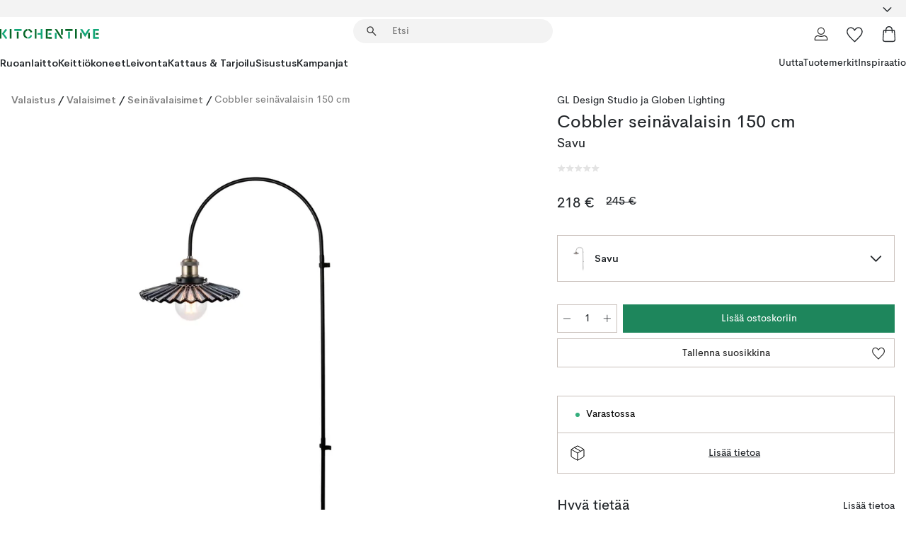

--- FILE ---
content_type: text/html; charset=utf-8
request_url: https://www.kitchentime.fi/tuotemerkit/globen-lighting/cobbler-seinavalaisin-150-cm/
body_size: 60478
content:
<!DOCTYPE html><html lang="fi-FI"><head><meta name="viewport" content="width=device-width, initial-scale=1"/><link rel="preload" as="image" imageSrcSet="/assets/blobs/globen-lighting-cobbler-seinavalaisin-150-cm-savu/571844-01_1_ProductImageMain-7cd102775b.jpeg?preset=medium 960w,/assets/blobs/globen-lighting-cobbler-seinavalaisin-150-cm-savu/571844-01_1_ProductImageMain-7cd102775b.jpeg?preset=medium&amp;dpr=1.5 1440w,/assets/blobs/globen-lighting-cobbler-seinavalaisin-150-cm-savu/571844-01_1_ProductImageMain-7cd102775b.jpeg?preset=medium&amp;dpr=2 1920w" imageSizes="40vw"/><script type="module" src="/static/runtime.8f298fcc377b8808.js" async=""></script><script type="module" src="/static/main.e5b7af1b2541d9c1.js" async=""></script><script type="module" src="/static/vendor.7f95a0690cc7c913.js" async=""></script><meta name="theme-color" content="#000"/><title>Cobbler seinävalaisin 150 cm Globen Lighting | KitchenTime</title><meta data-excite="true" name="description" content="Osta Cobbler seinävalaisin 150 cm tuotemerkiltä Globen Lighting sivustoltamme KitchenTime ✓ Ilmainen toimitus yli 89€* tilauksille ✓ 30 päivää avoin osto"/><meta data-excite="true" property="og:description" content="Osta Cobbler seinävalaisin 150 cm tuotemerkiltä Globen Lighting sivustoltamme KitchenTime ✓ Ilmainen toimitus yli 89€* tilauksille ✓ 30 päivää avoin osto"/><meta data-excite="true" property="og:image" content="/assets/blobs/globen-lighting-cobbler-seinavalaisin-150-cm-savu/571844-01_1_ProductImageMain-7cd102775b.jpeg"/><link rel="canonical" href="https://www.kitchentime.fi/tuotemerkit/globen-lighting/cobbler-seinavalaisin-150-cm/" data-excite="true"/><link rel="og:url" href="https://www.kitchentime.fi/tuotemerkit/globen-lighting/cobbler-seinavalaisin-150-cm/" data-excite="true"/><link rel="manifest" href="/webappmanifest" crossorigin="use-credentials"/></head><script type="text/javascript">window.dataLayer = window.dataLayer || [];

            function gtag(){ dataLayer.push(arguments); }
            
            // Set default consent to 'denied' as a placeholder
            
            // Determine actual values based on customer's own requirements
            
            gtag('consent', 'default', {
            
            'ad_storage': 'denied',
            
            'ad_user_data': 'denied',
            
            'ad_personalization': 'denied',
            
            'analytics_storage': 'denied',
            
            'wait_for_update': 500
            
            });
            
            gtag('set', 'ads_data_redaction', true);</script><script id="CookieConsent" type="text/javascript" data-culture="FI" src="https://policy.app.cookieinformation.com/uc.js" data-gcm-version="2.0"></script><link rel="stylesheet" href="/static/main.3b742771d6f6b3e7.css"/><link rel="stylesheet" href="/static/vendor.c7c4a3e591ac7730.css"/><script>(function(w,d,s,l,i){w[l]=w[l]||[];w[l].push({'gtm.start':
new Date().getTime(),event:'gtm.js'});var f=d.getElementsByTagName(s)[0],
j=d.createElement(s),dl=l!='dataLayer'?'&l='+l:'';j.async=true;j.src=
'https://www.googletagmanager.com/gtm.js?id='+i+dl;f.parentNode.insertBefore(j,f);
})(window,document,'script','dataLayer','GTM-WRL99SXS');</script><script>document.addEventListener('load',function(e) {  if (e.target instanceof HTMLImageElement){ e.target.style.opacity = '1'}},{ capture: true });</script><div id="container"><style data-glitz="">.a{color:inherit}.b{background-color:#F3F3F3}</style><div class="a b"><style data-glitz="">.c{z-index:6}.d{height:24px}.e{position:relative}.f{align-items:center;-webkit-box-align:center}.g{grid-template-columns:1fr auto 1fr;-ms-grid-columns:1fr auto 1fr}.h{grid-template-areas:"left center right"}.i{display:-ms-grid;display:grid}.k{width:100%}.o{padding-right:16px}.p{padding-left:16px}@media (min-width: 1281px){.j{height:30px}.l{max-width:1440px}.m{margin-right:auto}.n{margin-left:auto}.q{padding-right:40px}.r{padding-left:40px}}</style><div class="c d e f g h i j k l m n o p q r"><style data-glitz="">.s{max-width:500px}.t{justify-content:center;-webkit-box-pack:center}.u{height:inherit}.v{display:-webkit-box;display:-moz-box;display:-ms-flexbox;display:-webkit-flex;display:flex}.w{grid-area:center}</style><div class="s k t u v w e"><style data-glitz="">.x{gap:8px}.y{font-size:12px}.z{pointer-events:none}.a0{will-change:transform, opacity}.a1{transform:translateY(50%)}.a2{bottom:0}.a3{position:absolute}.a4{opacity:0}</style><div class="a x y t f v u z a0 a1 a2 a3 a4"><style data-glitz="">.a5{height:14px}.a6{width:14px}.a7{color:#1E865C}.a8{min-width:1.5em}.a9{min-height:1.5em}.aa{display:block}</style><svg xmlns="http://www.w3.org/2000/svg" fill="none" stroke="currentColor" stroke-linecap="square" stroke-width="1.5" viewBox="0 0 24 24" class="a5 a6 a7 a8 a9 aa"><path d="m4.5 11.25 5.25 5.25 9-9"></path></svg><style data-glitz="">.ab{white-space:nowrap}.ac{margin-bottom:0}.af{line-height:1.7142857142857142}@media (min-width: 1281px){.ae{margin-bottom:0}}</style><p class="ab y ac ae af"><span>6</span><span>0 PÄIVÄÄ AVOIN OSTO </span></p></div><div class="a x y t f v u z a0 a1 a2 a3 a4"><svg xmlns="http://www.w3.org/2000/svg" fill="none" stroke="currentColor" stroke-linecap="square" stroke-width="1.5" viewBox="0 0 24 24" class="a5 a6 a7 a8 a9 aa"><path d="m4.5 11.25 5.25 5.25 9-9"></path></svg><p class="ab y ac ae af">ILMAINEN TOIMITUS YLI 89€ TILAUKSILLE</p></div></div><style data-glitz="">.ag{justify-self:end;-ms-grid-column-align:end}.ah{grid-area:right}.ai{height:100%}.aj{font-size:16px}.ak{text-transform:capitalize}.al{flex-direction:column;-webkit-box-orient:vertical;-webkit-box-direction:normal}</style><div value="fi-FI" options="" class="ag ah ai aj ak al v"><input type="hidden" value="fi-FI"/><style data-glitz="">.am{border-bottom-color:transparent}.an{border-bottom-style:solid}.ao{border-bottom-width:0}.ap{border-top-color:transparent}.aq{border-top-style:solid}.ar{border-top-width:0}.as{border-right-color:transparent}.at{border-right-style:solid}.au{border-right-width:0}.av{border-left-color:transparent}.aw{border-left-style:solid}.ax{border-left-width:0}.ba{background-color:transparent}.bb{font-weight:bold}.bc{padding-right:0}.bd{padding-left:0}.be{line-height:24px}.bf{padding-bottom:3px}.bg{padding-top:3px}.bh{z-index:4}.bi{cursor:pointer}.bj{justify-content:space-between;-webkit-box-pack:justify}.bk{user-select:none;-webkit-user-select:none;-ms-user-select:none}.bl{font-variant:inherit}.bm{font-style:inherit}@media (min-width: 1281px){.ay{border-bottom-color:transparent}.az{border-bottom-style:solid}.b0{border-bottom-width:0}.b1{border-top-color:transparent}.b2{border-top-style:solid}.b3{border-top-width:0}.b4{border-right-color:transparent}.b5{border-right-style:solid}.b6{border-right-width:0}.b7{border-left-color:transparent}.b8{border-left-style:solid}.b9{border-left-width:0}}</style><button id=":Rehc:-button" role="combobox" aria-haspopup="listbox" aria-expanded="false" aria-controls=":Rehc:-listbox" aria-label="Missing translation for selectAnOption" tabindex="0" class="am an ao ap aq ar as at au av aw ax ay az b0 b1 b2 b3 b4 b5 b6 b7 b8 b9 ba bb bc bd be y bf bg ai bh bi f bj v a bk bl bm"><style data-glitz="">.bn{font-weight:600}.bo{overflow:hidden}.bp{text-overflow:ellipsis}</style><span class="ai bn k f v bo bp ab"></span><style data-glitz="">.bq{font-size:14px}.br{margin-left:8px}.bs{flex-shrink:0}.bt{width:1.5em}.bu{height:1.5em}</style><svg xmlns="http://www.w3.org/2000/svg" fill="none" viewBox="0 0 24 24" aria-hidden="true" class="bq br bs bt bu aa"><path stroke="currentColor" stroke-linecap="round" stroke-linejoin="round" stroke-width="1.5" d="m6 9 6 6 6-6"></path></svg></button><style data-glitz="">.bv{z-index:5}</style><div class="bv e"></div></div></div></div><style data-glitz="">.bw{z-index:3}.bx{top:-1px}.by{background-color:#FFFFFF}.bz{position:-webkit-sticky;position:sticky}.c0{height:auto}.c1{align-items:inherit;-webkit-box-align:inherit}</style><header class="bw bx by bz c0 c1 al"><style data-glitz="">@media (min-width: 1281px){.c2{height:66px}}</style><div class="e bj f g i c2 q r k l m n"><style data-glitz="">.c3{justify-self:flex-start}</style><div class="c3 f v"><style data-glitz="">.c7{text-decoration:none}.c4:visited{color:inherit}.c5:hover{color:inherit}.c6:hover{text-decoration:none}</style><a aria-label="Etusivu" class="c4 c5 c6 c7 a" data-spa-link="true" href="/tuotemerkit/globen-lighting/cobbler-seinavalaisin-150-cm/"><style data-glitz="">.c8{width:auto}</style><svg xmlns="http://www.w3.org/2000/svg" fill-rule="evenodd" clip-rule="evenodd" viewBox="0 0 600 60" class="a5 c8 aa"><path fill="#076728" d="M164-.5c-10.4 2.6-17.6 8.9-21.5 19-5.2 21.2 2.6 34.6 23.5 40 .165-3.35-.002-6.68-.5-10-9.16-3.2-13.7-9.68-13.5-19.5-.3-10 4.42-16.2 14-18.5v-11zm8 0a25.9 25.9 0 0 0 1 10c6.39 1.7 10.4 5.72 12 12a45.8 45.8 0 0 0 9-2.5c1.02-1.05 1.18-2.22.5-3.5-3.8-8.79-10.3-14.1-19.5-16zm163 .895a44 44 0 0 0-3.18.105 1052 1052 0 0 0 37 57.5 24.6 24.6 0 0 0 12-.5 3125 3125 0 0 1-36.5-56A41.4 41.4 0 0 0 335 .39zM-1 .5v57H9V.5zm60 0v57h11V.5zm152 0v57h10V.5zm66.5 0q-.25 28.5.5 57a320 320 0 0 0 35.5 1v-10h-25v-38h25V.5zm92 0v34h11V.5zm26 0v11h44V.5zm59 0v57h11V.5zm-353 16v41h11v-41zm384 6v35h10v-35zm48 0v35h11v-35zm46 2v10h17v-10z"></path><path fill="#12a778" d="M33.5-.5c-7.3 9.6-14.6 19.3-22 29a851 851 0 0 1 23 31h3a327 327 0 0 1 6-5 721 721 0 0 0-19-25.5 601 601 0 0 1 18-23.5c-2.38-2.05-4.71-4.05-7-6zm53 1v11h44V.5zm160 0v24h-19v10h19v24h11V.5zm247 0c-2.74-.05-5.4.281-7.99 1a17884 17884 0 0 0 30 47 1716 1716 0 0 0 30-47 24.6 24.6 0 0 0-12-.5 392 392 0 0 0-17.5 27.5A1174 1174 0 0 1 498.51 1c-1.7-.304-3.36-.47-5.01-.5m70.5 0v58h35v-10h-24v-38h24V.5zm-152 16v41h11v-41zm-80 7v35h11v-35zm-38 1v10h17v-10zm-110 12c-1.1 7.41-5.48 11.4-13 12v10c12.4-.9 19.9-7.2 22.5-19a31.6 31.6 0 0 0-9.5-3"></path></svg></a></div><style data-glitz="">.c9{transition-timing-function:ease-out}.ca{transition-duration:200ms}.cb{transition-property:background, box-shadow;-webkit-transition-property:background, box-shadow;-moz-transition-property:background, box-shadow}.cc{z-index:1}@media (min-width: 1281px){.cd{width:400px}.ce{align-items:center;-webkit-box-align:center}}</style><form role="search" class="c9 ca cb k e cc v cd ce" action=""><style data-glitz="">.cf{border-bottom-width:thin}.cg{border-top-width:thin}.ch{border-right-width:thin}.ci{border-left-width:thin}.cj{height:34px}.ck{border-radius:50px}.cp{transition-property:background-color;-webkit-transition-property:background-color;-moz-transition-property:background-color}@media (max-width: 1280px){.cl{border-bottom-color:transparent}.cm{margin-bottom:8px}.cn{margin-right:12px}.co{margin-left:12px}}</style><div class="b an am cf aq ap cg at as ch aw av ci cj cc k f v ck cl cm cn co c9 ca cp"><style data-glitz="">.cq{padding-bottom:0}.cr{padding-top:0}.cs{border-radius:0}.ct{text-transform:initial}.d0{transition-property:color, background, opacity, border-color;-webkit-transition-property:color, background, opacity, border-color;-moz-transition-property:color, background, opacity, border-color}.d1{border-bottom-width:1px}.d2{border-top-width:1px}.d3{border-right-width:1px}.d4{border-left-width:1px}@media (hover: hover){.cu:hover{border-bottom-color:transparent}.cv:hover{border-top-color:transparent}.cw:hover{border-right-color:transparent}.cx:hover{border-left-color:transparent}.cy:hover{background-color:transparent}.cz:hover{color:inherit}}</style><button tabindex="0" type="submit" aria-label="Hae" data-test-id="quick-search-btn" class="br cq cr bc bd bs cs a ba ct f t v cu cv cw cx cy cz be aj c9 ca d0 am an d1 ap aq d2 as at d3 av aw d4 bk bl bm"><style data-glitz="">.d5{margin-bottom:8px}.d6{margin-top:8px}.d7{margin-right:8px}.d8{height:16px}.d9{width:16px}</style><svg xmlns="http://www.w3.org/2000/svg" fill="none" viewBox="0 0 24 24" class="d5 d6 d7 br d8 d9 aa"><path fill="#222" d="M21.387 21.387a.867.867 0 0 1-1.226 0l-6.693-6.693a6.7 6.7 0 0 1-2.007 1.127 6.9 6.9 0 0 1-2.347.407q-2.982 0-5.048-2.065T2 9.116t2.065-5.049Q6.131 2 9.112 2q2.982 0 5.05 2.066 2.066 2.066 2.066 5.048 0 1.246-.418 2.38a6.7 6.7 0 0 1-1.117 1.974l6.694 6.693a.867.867 0 0 1 0 1.226M9.114 14.483q2.249 0 3.809-1.56t1.56-3.809-1.56-3.809q-1.56-1.56-3.809-1.56t-3.809 1.56-1.56 3.81 1.56 3.808 3.81 1.56"></path></svg></button><style data-glitz="">.db{flex-grow:1;-webkit-box-flex:1}.dh{border-bottom-style:none}.di{border-top-style:none}.dj{border-right-style:none}.dk{border-left-style:none}.dl{padding-left:12px}.da::-webkit-search-cancel-button{display:none}.dc:focus{outline-style:none}.dd:focus{border-bottom-style:none}.de:focus{border-top-style:none}.df:focus{border-right-style:none}.dg:focus{border-left-style:none}</style><input tabindex="0" aria-label="Etsi" aria-disabled="false" role="combobox" type="search" autoComplete="off" aria-autocomplete="list" aria-activedescendant="-1-item-" aria-expanded="false" aria-controls="suggestions" aria-owns="suggestions" placeholder="Etsi" data-test-id="quick-search-input" class="da db dc dd de df dg dh di dj dk ba u k dl bq" name="q" value=""/><style data-glitz="">.dm{visibility:hidden}</style><button type="button" tabindex="0" aria-label="SULJE" class="d7 cq cr bc bd bs dm cs a ba ct f t v cu cv cw cx cy cz be aj c9 ca d0 am an d1 ap aq d2 as at d3 av aw d4 bk bl bm"><svg xmlns="http://www.w3.org/2000/svg" fill="none" viewBox="0 0 24 24" class="d5 d6 d7 br d8 d9 aa"><path fill="currentColor" d="M6.399 18.654 5.345 17.6l5.6-5.6-5.6-5.6L6.4 5.346l5.6 5.6 5.6-5.6L18.653 6.4l-5.6 5.6 5.6 5.6-1.054 1.054-5.6-5.6z"></path></svg></button></div><style data-glitz="">.dn{left:12px}.do{top:40px}.dp{width:calc(100% - 24px)}.dq{border-radius:16px}.dt{transition-property:border-color, box-shadow;-webkit-transition-property:border-color, box-shadow;-moz-transition-property:border-color, box-shadow}.du{height:0}.dv{background-color:white}@media (min-width: 1281px){.dr{left:0}.ds{width:100%}}</style><div class="dn do dp a3 ao an am ar aq ap au at as ax aw av dq dr ds c9 ca dt du bo dv b3"><style data-glitz="">.dw{padding-bottom:16px}.dx{padding-top:8px}</style><div class="dw dx"></div></div></form><style data-glitz="">.dy{justify-self:flex-end}</style><div class="dy f v"><style data-glitz="">.dz{padding-bottom:11px}.e0{padding-top:11px}.e1{padding-right:11px}.e2{padding-left:11px}</style><a aria-label="Minun sivut" data-test-id="my-pages-button" class="cs a ba ct f t v cu cv cw cx cy cz be aj dz e0 e1 e2 c9 ca d0 am an d1 ap aq d2 as at d3 av aw d4 c5 c6 c7" data-spa-link="true" href=""><svg xmlns="http://www.w3.org/2000/svg" fill="none" viewBox="0 0 24 24" data-test-id="my-pages-link" class="bt bu aa"><path stroke="#222" stroke-linecap="round" stroke-linejoin="round" stroke-width="1.201" d="M12 12.41a4.556 4.556 0 0 0 4.555-4.555A4.556 4.556 0 0 0 12 3.3a4.556 4.556 0 0 0-4.555 4.555A4.556 4.556 0 0 0 12 12.41M20.65 20.7v-1.995a4.22 4.22 0 0 0-1.266-3.006 4.37 4.37 0 0 0-3.061-1.248s-1.594.91-4.327.91-4.327-.91-4.327-.91a4.36 4.36 0 0 0-3.061 1.248 4.2 4.2 0 0 0-1.266 3.006V20.7z"></path></svg></a><style data-glitz="">.e3{overflow:visible}</style><a aria-label="Omat suosikit" class="e3 e cs a ba ct f t v cu cv cw cx cy cz be aj dz e0 e1 e2 c9 ca d0 am an d1 ap aq d2 as at d3 av aw d4 c5 c6 c7" data-spa-link="true" href=""><svg xmlns="http://www.w3.org/2000/svg" fill="none" viewBox="0 -1 21 19" data-test-id="my-wishlist-link" class="bt bu aa"><path stroke="currentColor" stroke-width="1.2" d="M14.74.75c1.21 0 2.21.4 3.04 1.19l.17.16c.86.91 1.3 2.04 1.3 3.43 0 .62-.09 1.23-.27 1.84l-.09.26a9 9 0 0 1-1.07 2.03l-.23.33c-.64.89-1.51 1.93-2.64 3.1a123 123 0 0 1-4.3 4.27l-.48.45a.25.25 0 0 1-.3.03l-.04-.03-.48-.45c-1.3-1.25-2.43-2.36-3.4-3.33l-.9-.93a32 32 0 0 1-2.4-2.77l-.24-.34q-.84-1.185-1.2-2.1l-.1-.26a6.4 6.4 0 0 1-.36-2.1c0-1.3.39-2.38 1.15-3.25l.15-.18A4.22 4.22 0 0 1 5.26.75c.7 0 1.35.15 1.98.45l.27.13c.7.4 1.33.96 1.88 1.73l.61.85.61-.85a5.8 5.8 0 0 1 1.62-1.57l.26-.16a4.6 4.6 0 0 1 2.25-.58Z"></path></svg></a><button aria-label="Ostoskori" title="Ostoskassissasi on 0 tavaraa" data-test-id="header-cart-icon" class="e3 e cs a ba ct f t v cu cv cw cx cy cz be aj dz e0 e1 e2 c9 ca d0 am an d1 ap aq d2 as at d3 av aw d4 bk bl bm"><svg xmlns="http://www.w3.org/2000/svg" fill="none" viewBox="0 0 24 24" data-test-id="minicart-link" class="bt bu aa"><path stroke="currentColor" stroke-width="1.3" d="M19.123 7c.229 0 .425.155.483.37l.016.094.878 12.111c-.007 1.648-1.25 2.925-2.713 2.925H6.214c-1.464 0-2.707-1.277-2.714-2.925l.88-12.111A.5.5 0 0 1 4.877 7z"></path><path fill="transparent" fill-rule="evenodd" stroke="currentColor" stroke-linecap="round" stroke-width="1.3" d="M7.5 10c0-2.11-.61-8.328 4.5-8.328S16.5 7.859 16.5 10"></path></svg></button></div></div><style data-glitz="">.e4{min-height:44px}</style><nav class="e4 k dw dx"><div class="bj v q r k l m n"><style data-glitz="">.e5{gap:24px}.e6{list-style:none}.e7{margin-top:0}.e8{margin-right:0}.e9{margin-left:0}</style><ul class="e5 v e6 cq cr bc bd ac e7 e8 e9"><li><style data-glitz="">.ea:hover{text-decoration:underline}</style><a data-test-id="product-category-tabs" class="ea ab aa bn bq c4 c5 c7 a" data-spa-link="true" href="/ruoanlaitto/">Ruoanlaitto</a></li><li><a data-test-id="product-category-tabs" class="ea ab aa bn bq c4 c5 c7 a" data-spa-link="true" href="/keittiokoneet/">Keittiökoneet</a></li><li><a data-test-id="product-category-tabs" class="ea ab aa bn bq c4 c5 c7 a" data-spa-link="true" href="/leivonta/">Leivonta</a></li><li><a data-test-id="product-category-tabs" class="ea ab aa bn bq c4 c5 c7 a" data-spa-link="true" href="/kattaus-tarjoilu/">Kattaus &amp; Tarjoilu</a></li><li><a data-test-id="product-category-tabs" class="ea ab aa bn bq c4 c5 c7 a" data-spa-link="true" href="/sisustus/">Sisustus</a></li><li><a data-test-id="product-category-tabs" class="ea ab aa bn bq c4 c5 c7 a" data-spa-link="true" href="/kampanjat/">Kampanjat</a></li></ul><ul class="e5 v e6 cq cr bc bd ac e7 e8 e9"><li><style data-glitz="">.eb{font-weight:400}</style><a class="eb ea ab aa bq c4 c5 c7 a" data-spa-link="true" href="/uutta/?sortBy=new">Uutta</a></li><li><a class="eb ea ab aa bq c4 c5 c7 a" data-spa-link="true" href="/tuotemerkit/">Tuotemerkit</a></li><li><a class="eb ea ab aa bq c4 c5 c7 a" data-spa-link="true" href="/inspiraatio/">Inspiraatio</a></li></ul></div></nav></header><div style="display:contents"><style data-glitz="">.ee{width:440px}.ef{top:0}.eg{left:100%}.eh{will-change:transform}.ei{max-width:100%}.ej{position:fixed}@media (min-width: 1281px){.ec{display:none}.ed{width:auto}}</style><div class="by bo ec ed ee a2 ef eg eh ei al v ej"><style data-glitz="">.ek{padding-bottom:4px}.el{padding-top:4px}</style><div class="ek el aa e"><style data-glitz="">.em{transform:translate(-50%, -50%)}.en{top:50%}.eo{left:50%}</style><svg xmlns="http://www.w3.org/2000/svg" fill-rule="evenodd" clip-rule="evenodd" viewBox="0 0 600 60" class="em en eo a3 a5 c8 aa"><path fill="#076728" d="M164-.5c-10.4 2.6-17.6 8.9-21.5 19-5.2 21.2 2.6 34.6 23.5 40 .165-3.35-.002-6.68-.5-10-9.16-3.2-13.7-9.68-13.5-19.5-.3-10 4.42-16.2 14-18.5v-11zm8 0a25.9 25.9 0 0 0 1 10c6.39 1.7 10.4 5.72 12 12a45.8 45.8 0 0 0 9-2.5c1.02-1.05 1.18-2.22.5-3.5-3.8-8.79-10.3-14.1-19.5-16zm163 .895a44 44 0 0 0-3.18.105 1052 1052 0 0 0 37 57.5 24.6 24.6 0 0 0 12-.5 3125 3125 0 0 1-36.5-56A41.4 41.4 0 0 0 335 .39zM-1 .5v57H9V.5zm60 0v57h11V.5zm152 0v57h10V.5zm66.5 0q-.25 28.5.5 57a320 320 0 0 0 35.5 1v-10h-25v-38h25V.5zm92 0v34h11V.5zm26 0v11h44V.5zm59 0v57h11V.5zm-353 16v41h11v-41zm384 6v35h10v-35zm48 0v35h11v-35zm46 2v10h17v-10z"></path><path fill="#12a778" d="M33.5-.5c-7.3 9.6-14.6 19.3-22 29a851 851 0 0 1 23 31h3a327 327 0 0 1 6-5 721 721 0 0 0-19-25.5 601 601 0 0 1 18-23.5c-2.38-2.05-4.71-4.05-7-6zm53 1v11h44V.5zm160 0v24h-19v10h19v24h11V.5zm247 0c-2.74-.05-5.4.281-7.99 1a17884 17884 0 0 0 30 47 1716 1716 0 0 0 30-47 24.6 24.6 0 0 0-12-.5 392 392 0 0 0-17.5 27.5A1174 1174 0 0 1 498.51 1c-1.7-.304-3.36-.47-5.01-.5m70.5 0v58h35v-10h-24v-38h24V.5zm-152 16v41h11v-41zm-80 7v35h11v-35zm-38 1v10h17v-10zm-110 12c-1.1 7.41-5.48 11.4-13 12v10c12.4-.9 19.9-7.2 22.5-19a31.6 31.6 0 0 0-9.5-3"></path></svg><style data-glitz="">.ep{float:right}</style><button class="ep cs a ba ct f t v cu cv cw cx cy cz be aj dz e0 e1 e2 c9 ca d0 am an d1 ap aq d2 as at d3 av aw d4 bo e bk bl bm"><svg xmlns="http://www.w3.org/2000/svg" fill="none" viewBox="0 0 24 24" class="bt bu aa"><path fill="currentColor" d="M6.399 18.654 5.345 17.6l5.6-5.6-5.6-5.6L6.4 5.346l5.6 5.6 5.6-5.6L18.653 6.4l-5.6 5.6 5.6 5.6-1.054 1.054-5.6-5.6z"></path></svg></button></div><style data-glitz="">.eq{grid-template-columns:repeat(2, 1fr);-ms-grid-columns:repeat(2, 1fr)}</style><div class="eq i"><style data-glitz="">.es{padding-bottom:12px}.et{padding-top:12px}.eu{transition-duration:300ms}.ev{padding-right:23px}.ew{padding-left:23px}.ex{color:#222222}.f4{border-bottom-color:#4D4D4D}.f5{border-top-color:#4D4D4D}.f6{border-right-color:#4D4D4D}.f7{border-left-color:#4D4D4D}.er:focus-visible{outline-offset:-2px}@media (hover: hover){.ey:hover{border-bottom-color:#4D4D4D}.ez:hover{border-top-color:#4D4D4D}.f0:hover{border-right-color:#4D4D4D}.f1:hover{border-left-color:#4D4D4D}.f2:hover{background-color:#C5EFDE}.f3:hover{color:#222222}}</style><button class="by er es et ao ar au ax ct cp eu eb aj f t v be ev ew cs ex ey ez f0 f1 f2 f3 c9 f4 an f5 aq f6 at f7 aw bk bl bm">Tuotteet</button><button class="b er es et ao ar au ax ct cp eu eb aj f t v be ev ew cs ex ey ez f0 f1 f2 f3 c9 f4 an f5 aq f6 at f7 aw bk bl bm">Muut</button></div><style data-glitz="">.f8{overflow-x:hidden}</style><nav class="ai f8 e db"><style data-glitz="">.f9{will-change:opacity, transform}</style><div class="f9 al v a2 ef ai k a3"><style data-glitz="">.fa{overflow-y:auto}.fb{-webkit-overflow-scrolling:touch}</style><ul class="fa fb e6 cq cr bc bd ac e7 e8 e9"><style data-glitz="">@media (max-width: 1280px){.fc{border-bottom-style:solid}.fd{border-bottom-width:1px}.fe{border-bottom-color:#F3F3F3}}</style><li class="fc fd fe"><style data-glitz="">.ff{padding-right:24px}.fg{padding-left:24px}@media (max-width: 1280px){.fh{padding-bottom:16px}.fi{padding-top:16px}.fj{padding-right:24px}.fk{padding-left:24px}.fl{font-size:16px}.fm{font-weight:600}}</style><a data-test-id="sidebar-product-category" class="es et ff fg ab k f bj v fh fi fj fk fl fm c4 c5 c6 c7 a" data-spa-link="true" href="/ruoanlaitto/">Ruoanlaitto<style data-glitz="">.fn{transform:rotate(270deg)}</style><svg xmlns="http://www.w3.org/2000/svg" fill="none" viewBox="0 0 24 24" class="bq fn bt bu aa"><path fill="currentColor" d="M18.61 8.42a.573.573 0 0 1 0 .8l-5.894 6.046a1 1 0 0 1-1.432 0L5.39 9.22a.573.573 0 0 1 .82-.8L12 14.36l5.79-5.94a.573.573 0 0 1 .82 0"></path></svg></a></li><li class="fc fd fe"><a data-test-id="sidebar-product-category" class="es et ff fg ab k f bj v fh fi fj fk fl fm c4 c5 c6 c7 a" data-spa-link="true" href="/keittiokoneet/">Keittiökoneet<svg xmlns="http://www.w3.org/2000/svg" fill="none" viewBox="0 0 24 24" class="bq fn bt bu aa"><path fill="currentColor" d="M18.61 8.42a.573.573 0 0 1 0 .8l-5.894 6.046a1 1 0 0 1-1.432 0L5.39 9.22a.573.573 0 0 1 .82-.8L12 14.36l5.79-5.94a.573.573 0 0 1 .82 0"></path></svg></a></li><li class="fc fd fe"><a data-test-id="sidebar-product-category" class="es et ff fg ab k f bj v fh fi fj fk fl fm c4 c5 c6 c7 a" data-spa-link="true" href="/leivonta/">Leivonta<svg xmlns="http://www.w3.org/2000/svg" fill="none" viewBox="0 0 24 24" class="bq fn bt bu aa"><path fill="currentColor" d="M18.61 8.42a.573.573 0 0 1 0 .8l-5.894 6.046a1 1 0 0 1-1.432 0L5.39 9.22a.573.573 0 0 1 .82-.8L12 14.36l5.79-5.94a.573.573 0 0 1 .82 0"></path></svg></a></li><li class="fc fd fe"><a data-test-id="sidebar-product-category" class="es et ff fg ab k f bj v fh fi fj fk fl fm c4 c5 c6 c7 a" data-spa-link="true" href="/kattaus-tarjoilu/">Kattaus &amp; Tarjoilu<svg xmlns="http://www.w3.org/2000/svg" fill="none" viewBox="0 0 24 24" class="bq fn bt bu aa"><path fill="currentColor" d="M18.61 8.42a.573.573 0 0 1 0 .8l-5.894 6.046a1 1 0 0 1-1.432 0L5.39 9.22a.573.573 0 0 1 .82-.8L12 14.36l5.79-5.94a.573.573 0 0 1 .82 0"></path></svg></a></li><li class="fc fd fe"><a data-test-id="sidebar-product-category" class="es et ff fg ab k f bj v fh fi fj fk fl fm c4 c5 c6 c7 a" data-spa-link="true" href="/sisustus/">Sisustus<svg xmlns="http://www.w3.org/2000/svg" fill="none" viewBox="0 0 24 24" class="bq fn bt bu aa"><path fill="currentColor" d="M18.61 8.42a.573.573 0 0 1 0 .8l-5.894 6.046a1 1 0 0 1-1.432 0L5.39 9.22a.573.573 0 0 1 .82-.8L12 14.36l5.79-5.94a.573.573 0 0 1 .82 0"></path></svg></a></li><li class="fc fd fe"><a data-test-id="sidebar-product-category" class="es et ff fg ab k f bj v fh fi fj fk fl fm c4 c5 c6 c7 a" data-spa-link="true" href="/kampanjat/">Kampanjat</a></li><style data-glitz="">.fo{padding-bottom:8px}.fp{padding-right:8px}.fq{padding-left:8px}.fr{grid-template-columns:repeat(3, minmax(0, 1fr));-ms-grid-columns:repeat(3, minmax(0, 1fr))}</style><li class="bq fo dx fp fq k fr i"><style data-glitz="">.fs{padding-right:12px}</style><a class="fo dx fs dl al v f c4 c5 c6 c7 a" data-spa-link="true" href="/minun-sivut/"><style data-glitz="">.ft{object-fit:contain}.fu{width:28px}.fv{height:28px}.fw{transition-timing-function:ease-in}.fx{transition-property:opacity;-webkit-transition-property:opacity;-moz-transition-property:opacity}</style><img loading="lazy" alt="" height="24" width="24" src="/assets/contentful/ft75u7lxp5jx/4xARQxQlDrSwJLopcZp78j/e636b52b0e8cb3465b91f5cb17b991ca/user.svg" class="ft fu fv fw ca fx a4 ei"/><style data-glitz="">.fy{text-align:center}.fz{margin-top:12px}</style><div class="fy fz bp bo ab c7">Omat sivut</div></a><a class="fo dx fs dl al v f c4 c5 c6 c7 a" data-spa-link="true" href="/omat-suosikit/"><img loading="lazy" alt="" height="24" width="24" src="/assets/contentful/ft75u7lxp5jx/3zbLoN9RdUWYk4mLZTj4DB/8c888f3f6c7d3bb0cd55b0ebcd8b4cda/heart.svg" class="ft fu fv fw ca fx a4 ei"/><div class="fy fz bp bo ab c7">Omat suosikit</div></a><a class="fo dx fs dl al v f c4 c5 c6 c7 a" data-spa-link="true" href="/asiakaspalvelu/"><img loading="lazy" height="24" width="24" src="/assets/contentful/ft75u7lxp5jx/5k6iHQ2ozrEzhd36SGCPYO/aaaa0ddfa31e7868c9d205bddbc47496/chat.svg" class="ft fu fv fw ca fx a4 ei"/><div class="fy fz bp bo ab c7">Asiakaspalvelu</div></a></li></ul></div><div class="f9 al v a2 ef ai k a3"><ul class="fa fb e6 cq cr bc bd ac e7 e8 e9"><li class="fc fd fe"><a data-test-id="sidebar-product-category" class="es et ff fg ab k f bj v fh fi fj fk fl fm c4 c5 c6 c7 a" data-spa-link="true" href="/tuotemerkit/">Tuotemerkit</a></li><li class="fc fd fe"><a data-test-id="sidebar-product-category" class="es et ff fg ab k f bj v fh fi fj fk fl fm c4 c5 c6 c7 a" data-spa-link="true" href="/inspiraatio/">Inspiraatio<svg xmlns="http://www.w3.org/2000/svg" fill="none" viewBox="0 0 24 24" class="bq fn bt bu aa"><path fill="currentColor" d="M18.61 8.42a.573.573 0 0 1 0 .8l-5.894 6.046a1 1 0 0 1-1.432 0L5.39 9.22a.573.573 0 0 1 .82-.8L12 14.36l5.79-5.94a.573.573 0 0 1 .82 0"></path></svg></a></li><li class="fc fd fe"><a data-test-id="sidebar-product-category" class="es et ff fg ab k f bj v fh fi fj fk fl fm c4 c5 c6 c7 a" data-spa-link="true" href="/lahjavinkkeja/">Lahjavinkkejä</a></li><li class="fc fd fe"><a data-test-id="sidebar-product-category" class="es et ff fg ab k f bj v fh fi fj fk fl fm c4 c5 c6 c7 a" data-spa-link="true" href="/uutta/?sortBy=new">Uutta</a></li><li class="fc fd fe"><a data-test-id="sidebar-product-category" class="es et ff fg ab k f bj v fh fi fj fk fl fm c4 c5 c6 c7 a" data-spa-link="true" href="/muumikauppa/">Muumikauppa</a></li><li class="bq fo dx fp fq k fr i"><a class="fo dx fs dl al v f c4 c5 c6 c7 a" data-spa-link="true" href="/minun-sivut/"><img loading="lazy" alt="" height="24" width="24" src="/assets/contentful/ft75u7lxp5jx/4xARQxQlDrSwJLopcZp78j/e636b52b0e8cb3465b91f5cb17b991ca/user.svg" class="ft fu fv fw ca fx a4 ei"/><div class="fy fz bp bo ab c7">Omat sivut</div></a><a class="fo dx fs dl al v f c4 c5 c6 c7 a" data-spa-link="true" href="/omat-suosikit/"><img loading="lazy" alt="" height="24" width="24" src="/assets/contentful/ft75u7lxp5jx/3zbLoN9RdUWYk4mLZTj4DB/8c888f3f6c7d3bb0cd55b0ebcd8b4cda/heart.svg" class="ft fu fv fw ca fx a4 ei"/><div class="fy fz bp bo ab c7">Omat suosikit</div></a><a class="fo dx fs dl al v f c4 c5 c6 c7 a" data-spa-link="true" href="/asiakaspalvelu/"><img loading="lazy" height="24" width="24" src="/assets/contentful/ft75u7lxp5jx/5k6iHQ2ozrEzhd36SGCPYO/aaaa0ddfa31e7868c9d205bddbc47496/chat.svg" class="ft fu fv fw ca fx a4 ei"/><div class="fy fz bp bo ab c7">Asiakaspalvelu</div></a></li></ul></div></nav><div class="es et o p b bj v"><style data-glitz="">.g0{text-transform:none}</style><a data-test-id="mobile-menu-my-pages-button" class="g0 x bd fo dx cs a ba f t v cu cv cw cx cy cz be y e1 c9 ca d0 am an d1 ap aq d2 as at d3 av aw d4 c5 c6 c7" data-spa-link="true" href=""><svg xmlns="http://www.w3.org/2000/svg" fill="none" viewBox="0 0 24 24" class="bt bu aa"><path stroke="#222" stroke-linecap="round" stroke-linejoin="round" stroke-width="1.201" d="M12 12.41a4.556 4.556 0 0 0 4.555-4.555A4.556 4.556 0 0 0 12 3.3a4.556 4.556 0 0 0-4.555 4.555A4.556 4.556 0 0 0 12 12.41M20.65 20.7v-1.995a4.22 4.22 0 0 0-1.266-3.006 4.37 4.37 0 0 0-3.061-1.248s-1.594.91-4.327.91-4.327-.91-4.327-.91a4.36 4.36 0 0 0-3.061 1.248 4.2 4.2 0 0 0-1.266 3.006V20.7z"></path></svg><span class="aj">Kirjaudu sisään</span></a><style data-glitz="">.g1{display:-webkit-inline-box;display:-moz-inline-box;display:-ms-inline-flexbox;display:-webkit-inline-flex;display:inline-flex}</style><div class="bq f g1 e"><style data-glitz="">.g2{min-width:100%}.g3{padding-bottom:7px}.g4{padding-top:7px}.g6{background-color:transparent;background-color:initial}.g7{font-weight:inherit}.g8{font-family:inherit}.g9{appearance:none;-webkit-appearance:none;-moz-appearance:none;-ms-appearance:none}.g5:focus{outline-width:0}</style><select class="bq ff g2 be g3 g4 ew dc g5 g6 ao ar au ax a g7 bl bm g8 g9"></select><style data-glitz="">.ga{right:0}</style><svg xmlns="http://www.w3.org/2000/svg" fill="none" viewBox="0 0 24 24" class="z ga a3 bt bu aa"><path fill="currentColor" d="M18.61 8.42a.573.573 0 0 1 0 .8l-5.894 6.046a1 1 0 0 1-1.432 0L5.39 9.22a.573.573 0 0 1 .82-.8L12 14.36l5.79-5.94a.573.573 0 0 1 .82 0"></path></svg></div></div></div></div><div></div><style data-glitz="">@media (max-width: 1280px){.gb{grid-template-columns:1.5fr 1fr;-ms-grid-columns:1.5fr 1fr}.gc{padding-right:0}.gd{padding-left:0}.ge{grid-column-gap:8px}}@media (min-width: 769px){.gf{align-items:start;-webkit-box-align:start}.gg{grid-row-gap:60px}.gh{display:-ms-grid;display:grid}}@media (min-width: 1281px){.gi{grid-template-columns:7fr 392px;-ms-grid-columns:7fr 392px}.gj{grid-column-gap:32px}}</style><div data-test-id="pdp-page" class="gb gc gd ge gf gg gh gi gj q r k l m n"><div class="ai"><style data-glitz="">.gk{margin-bottom:16px}.gl{margin-top:16px}.gq{flex-direction:row;-webkit-box-orient:horizontal;-webkit-box-direction:normal}@media (min-width: 1281px){.gm{margin-bottom:16px}.gn{margin-top:16px}.go{padding-right:32px}.gp{padding-left:0}.gr{font-size:14px}}</style><div class="gk gl gm gn go gp bq gq f v gr o p k l m n"><style data-glitz="">.gs{font-weight:550}.gt{flex-wrap:wrap;-webkit-box-lines:multiple}</style><div class="gs gt gq f v"><style data-glitz="">.gu{margin-right:4px}.gv{color:#7E7E7E}</style><span class="e9 gu gv"><a data-test-id="breadcrumb-link" class="c7 c4 c5 c6 a" data-spa-link="true" href="/valaistus/">Valaistus</a></span>/<style data-glitz="">.gw{margin-left:4px}</style><span class="gu gw gv"><a data-test-id="breadcrumb-link" class="c7 c4 c5 c6 a" data-spa-link="true" href="/valaistus/valaisimet/">Valaisimet</a></span>/<span class="gu gw gv"><a data-test-id="breadcrumb-link" class="c7 c4 c5 c6 a" data-spa-link="true" href="/valaistus/valaisimet/seinavalaisimet/">Seinävalaisimet</a></span>/<style data-glitz="">.gx{font-weight:normal}</style><span class="gv gx gu gw"><a data-test-id="breadcrumb-link" class="c7 c4 c5 c6 a" data-spa-link="true" href="/tuotemerkit/globen-lighting/cobbler-seinavalaisin-150-cm/?variantId=571844-01">Cobbler seinävalaisin 150 cm</a></span></div></div><style data-glitz="">.gy{gap:16px}.gz{grid-template-areas:"largeview" "thumbnails"}.h0{grid-template-rows:1fr minmax(min-content, auto);-ms-grid-rows:1fr minmax(min-content, auto)}@media (min-width: 1281px){.h1{top:calc(109px + 16px)}.h2{position:-webkit-sticky;position:sticky}.h3{max-height:800px}.h4{gap:24px}.h5{grid-template-rows:auto;-ms-grid-rows:auto}.h6{grid-template-columns:minmax(min-content, auto) 1fr;-ms-grid-columns:minmax(min-content, auto) 1fr}.h7{grid-template-areas:"thumbnails largeview"}}</style><div class="gy e gz h0 i h1 h2 h3 ds h4 h5 h6 h7"><style data-glitz="">.h8{grid-area:largeview}</style><div class="ai k e bo h8"><style data-glitz="">@media (min-width: 1281px){.h9{padding-bottom:0}}</style><div class="e h9 ei"><div class="cq cr bc bd bo"><style data-glitz="">.ha{row-gap:40px}.hb{column-gap:40px}.he{grid-auto-columns:calc(100% - 0px)}.hf{grid-auto-flow:column}@media (min-width: 769px){.hd{grid-auto-columns:calc(100% - 0px)}}@media (min-width: 1281px){.hc{grid-auto-columns:calc(100% - 0px)}}</style><div class="ai e ha hb hc hd he hf i"><div class="f v"><style data-glitz="">.hg{aspect-ratio:2511 / 2511}@media (max-width: 768px){.hh{aspect-ratio:1 / 1}}</style><img tabindex="0" title="Cobbler seinävalaisin 150 cm, Savu Globen Lighting" alt="Cobbler seinävalaisin 150 cm, Savu Globen Lighting" srcSet="/assets/blobs/globen-lighting-cobbler-seinavalaisin-150-cm-savu/571844-01_1_ProductImageMain-7cd102775b.jpeg?preset=medium 960w,/assets/blobs/globen-lighting-cobbler-seinavalaisin-150-cm-savu/571844-01_1_ProductImageMain-7cd102775b.jpeg?preset=medium&amp;dpr=1.5 1440w,/assets/blobs/globen-lighting-cobbler-seinavalaisin-150-cm-savu/571844-01_1_ProductImageMain-7cd102775b.jpeg?preset=medium&amp;dpr=2 1920w" src="/assets/blobs/globen-lighting-cobbler-seinavalaisin-150-cm-savu/571844-01_1_ProductImageMain-7cd102775b.jpeg?preset=medium&amp;dpr=2" sizes="40vw" class="hg hh bi k ft h3 fw ca fx a4 c0 ei"/></div><div class="f v"><style data-glitz="">.hi{aspect-ratio:1600 / 2400}</style><img loading="lazy" tabindex="0" title="Cobbler seinävalaisin 150 cm, Savu Globen Lighting" alt="Cobbler seinävalaisin 150 cm, Savu Globen Lighting" srcSet="/assets/blobs/globen-lighting-cobbler-seinavalaisin-150-cm-savu/571844-01_3_ProductImageDetail-9489329746.jpeg?preset=medium 960w,/assets/blobs/globen-lighting-cobbler-seinavalaisin-150-cm-savu/571844-01_3_ProductImageDetail-9489329746.jpeg?preset=medium&amp;dpr=1.5 1440w,/assets/blobs/globen-lighting-cobbler-seinavalaisin-150-cm-savu/571844-01_3_ProductImageDetail-9489329746.jpeg?preset=medium&amp;dpr=2 1920w" src="/assets/blobs/globen-lighting-cobbler-seinavalaisin-150-cm-savu/571844-01_3_ProductImageDetail-9489329746.jpeg?preset=medium&amp;dpr=2" sizes="40vw" class="hi hh bi k ft h3 fw ca fx a4 c0 ei"/></div><div class="f v"><style data-glitz="">.hj{aspect-ratio:1601 / 2400}</style><img loading="lazy" tabindex="0" title="Cobbler seinävalaisin 150 cm, Savu Globen Lighting" alt="Cobbler seinävalaisin 150 cm, Savu Globen Lighting" srcSet="/assets/blobs/globen-lighting-cobbler-seinavalaisin-150-cm-savu/571844-01_4_EnvironmentImage-e03295364a.jpeg?preset=medium 960w,/assets/blobs/globen-lighting-cobbler-seinavalaisin-150-cm-savu/571844-01_4_EnvironmentImage-e03295364a.jpeg?preset=medium&amp;dpr=1.5 1440w,/assets/blobs/globen-lighting-cobbler-seinavalaisin-150-cm-savu/571844-01_4_EnvironmentImage-e03295364a.jpeg?preset=medium&amp;dpr=2 1920w" src="/assets/blobs/globen-lighting-cobbler-seinavalaisin-150-cm-savu/571844-01_4_EnvironmentImage-e03295364a.jpeg?preset=medium&amp;dpr=2" sizes="40vw" class="hj hh bi k ft h3 fw ca fx a4 c0 ei"/></div></div></div><style data-glitz="">.hk{left:24px}.hm{translate:transformY(-50%)}.hn{border-radius:100vw}.ho{height:40px}.hp{width:40px}.hq{top:calc(50% - 17px)}.hr{transition-timing-function:ease-in-out}.hs{transition-duration:0.2s}.ht{transition-property:opacity color scale;-webkit-transition-property:opacity color scale;-moz-transition-property:opacity color scale}.hu{color:#000000}.i1{border-bottom-color:#F3F3F3}.i2{border-top-color:#F3F3F3}.i3{border-right-color:#F3F3F3}.i4{border-left-color:#F3F3F3}.hl:active{transform:scale(0.85)}@media (hover: hover){.hv:hover{border-bottom-color:#E3E3E3}.hw:hover{border-top-color:#E3E3E3}.hx:hover{border-right-color:#E3E3E3}.hy:hover{border-left-color:#E3E3E3}.hz:hover{background-color:#E3E3E3}.i0:hover{color:#000000}}</style><button aria-label="Edellinen" class="a4 hk hl hm hn ho hp dh di dj dk hq a3 cq cr bc bd hr hs ht hu b ct f t v hv hw hx hy hz i0 be aj i1 d1 i2 d2 i3 d3 i4 d4 bk bl bm"><style data-glitz="">.i5{width:24px}.i6{transform:rotate(90deg)}</style><svg xmlns="http://www.w3.org/2000/svg" fill="none" viewBox="0 0 24 24" aria-hidden="true" class="i5 d i6 aa"><path fill="currentColor" d="M18.61 8.42a.573.573 0 0 1 0 .8l-5.894 6.046a1 1 0 0 1-1.432 0L5.39 9.22a.573.573 0 0 1 .82-.8L12 14.36l5.79-5.94a.573.573 0 0 1 .82 0"></path></svg></button><style data-glitz="">.i7{right:24px}</style><button aria-label="Seuraava" class="a4 i7 hl hm hn ho hp dh di dj dk hq a3 cq cr bc bd hr hs ht hu b ct f t v hv hw hx hy hz i0 be aj i1 d1 i2 d2 i3 d3 i4 d4 bk bl bm"><svg xmlns="http://www.w3.org/2000/svg" fill="none" viewBox="0 0 24 24" aria-hidden="true" class="i5 d fn aa"><path fill="currentColor" d="M18.61 8.42a.573.573 0 0 1 0 .8l-5.894 6.046a1 1 0 0 1-1.432 0L5.39 9.22a.573.573 0 0 1 .82-.8L12 14.36l5.79-5.94a.573.573 0 0 1 .82 0"></path></svg></button></div></div><style data-glitz="">.i9{max-height:800px}.ia{grid-area:thumbnails}@media (min-width: 1281px){.i8{flex-direction:row;-webkit-box-orient:horizontal;-webkit-box-direction:normal}}</style><div class="i8 al i9 ia v"><style data-glitz="">@media (min-width: 1281px){.ib{margin-right:0}.ic{margin-left:0}}</style><div class="c0 v h3 ib ic e ei"><div class="cq cr bc bd bo"><style data-glitz="">.id{margin-left:16px}.ig{row-gap:12px}.ih{column-gap:12px}@media (max-width: 768px){.ie{margin-right:16px}}@media (min-width: 1281px){.if{flex-direction:column;-webkit-box-orient:vertical;-webkit-box-direction:normal}}</style><div class="v id ie ed h3 ib ic if ig ih hc hd he hf"><style data-glitz="">.ii{border-bottom-color:#32A778}.ij{border-top-color:#32A778}.ik{border-right-color:#32A778}.il{border-left-color:#32A778}.im{flex-grow:0;-webkit-box-flex:0}.in{border-bottom-width:2px}.io{border-top-width:2px}.ip{border-right-width:2px}.iq{border-left-width:2px}</style><div class="ii ij ik il bi im bs an in aq io at ip aw iq e"><style data-glitz="">.ir{height:76px}@media (min-width: 1281px){.is{max-height:calc(100svh - 220px)}.it{height:auto}.iu{width:106px}}</style><img loading="lazy" alt="Cobbler seinävalaisin 150 cm - Savu - Globen Lighting" srcSet="/assets/blobs/globen-lighting-cobbler-seinavalaisin-150-cm-savu/571844-01_1_ProductImageMain-7cd102775b.jpeg?preset=thumb 180w,/assets/blobs/globen-lighting-cobbler-seinavalaisin-150-cm-savu/571844-01_1_ProductImageMain-7cd102775b.jpeg?preset=thumb&amp;dpr=1.5 270w,/assets/blobs/globen-lighting-cobbler-seinavalaisin-150-cm-savu/571844-01_1_ProductImageMain-7cd102775b.jpeg?preset=thumb&amp;dpr=2 360w" src="/assets/blobs/globen-lighting-cobbler-seinavalaisin-150-cm-savu/571844-01_1_ProductImageMain-7cd102775b.jpeg?preset=thumb&amp;dpr=2" class="hg ft ir c8 is it iu fw ca fx a4 ei"/></div><style data-glitz="">.iv{border-bottom-color:#ebebeb}.iw{border-top-color:#ebebeb}.ix{border-right-color:#ebebeb}.iy{border-left-color:#ebebeb}</style><div class="bi im bs an iv in aq iw io at ix ip aw iy iq e"><img loading="lazy" alt="Cobbler seinävalaisin 150 cm - Savu - Globen Lighting" srcSet="/assets/blobs/globen-lighting-cobbler-seinavalaisin-150-cm-savu/571844-01_3_ProductImageDetail-9489329746.jpeg?preset=thumb 180w,/assets/blobs/globen-lighting-cobbler-seinavalaisin-150-cm-savu/571844-01_3_ProductImageDetail-9489329746.jpeg?preset=thumb&amp;dpr=1.5 270w,/assets/blobs/globen-lighting-cobbler-seinavalaisin-150-cm-savu/571844-01_3_ProductImageDetail-9489329746.jpeg?preset=thumb&amp;dpr=2 360w" src="/assets/blobs/globen-lighting-cobbler-seinavalaisin-150-cm-savu/571844-01_3_ProductImageDetail-9489329746.jpeg?preset=thumb&amp;dpr=2" class="hi ft ir c8 is it iu fw ca fx a4 ei"/></div><div class="bi im bs an iv in aq iw io at ix ip aw iy iq e"><img loading="lazy" alt="Cobbler seinävalaisin 150 cm - Savu - Globen Lighting" srcSet="/assets/blobs/globen-lighting-cobbler-seinavalaisin-150-cm-savu/571844-01_4_EnvironmentImage-e03295364a.jpeg?preset=thumb 180w,/assets/blobs/globen-lighting-cobbler-seinavalaisin-150-cm-savu/571844-01_4_EnvironmentImage-e03295364a.jpeg?preset=thumb&amp;dpr=1.5 270w,/assets/blobs/globen-lighting-cobbler-seinavalaisin-150-cm-savu/571844-01_4_EnvironmentImage-e03295364a.jpeg?preset=thumb&amp;dpr=2 360w" src="/assets/blobs/globen-lighting-cobbler-seinavalaisin-150-cm-savu/571844-01_4_EnvironmentImage-e03295364a.jpeg?preset=thumb&amp;dpr=2" class="hj ft ir c8 is it iu fw ca fx a4 ei"/></div></div></div></div></div></div></div><style data-glitz="">.iz{z-index:0}</style><div class="iz"><style data-glitz="">.j0{font-weight:300}.j1{padding-top:16px}@media (min-width: 1281px){.j2{padding-right:0}.j3{padding-top:16px}}</style><div class="j0 k al v j1 o p j2 gp j3"><style data-glitz="">.j4{line-height:1.3}.j5{margin-bottom:4px}</style><div class="j4 j5"><span class="gu bq"><style data-glitz="">.j6{font-weight:450}</style><a class="j6 ea c4 c5 c7 a" data-spa-link="true" href="/hae/?designers=GL+Design+Studio&amp;onlyproducts=true">GL Design Studio</a><span> <!-- -->ja</span></span><style data-glitz="">.j7{display:inline-block}</style><a class="j7 e ea c4 c5 c7 a" data-spa-link="true" href="/tuotemerkit/globen-lighting/"><div class="ab j6 bq">Globen Lighting</div></a></div><style data-glitz="">.j8{line-height:1.4}.j9{font-size:25px}</style><h1 class="j8 j6 ac j9">Cobbler seinävalaisin 150 cm<style data-glitz="">.ja{font-size:18px}</style><div class="ja j0">Savu</div></h1><style data-glitz="">.jb{margin-bottom:32px}</style><div class="e jb gl f bj v"><style data-glitz="">.jc{column-gap:3px}</style><div role="button" tabindex="0" aria-label="Tuotteella on 0 5 tähdestä" class="bi jc f v"><style data-glitz="">.jk{clip-path:polygon(50% 73%, 20% 90%, 28% 58%, 2.5% 35%, 37% 32%, 50% 0%, 63% 32%, 97% 35%, 72% 60%, 78% 90%);-webkit-clip-path:polygon(50% 73%, 20% 90%, 28% 58%, 2.5% 35%, 37% 32%, 50% 0%, 63% 32%, 97% 35%, 72% 60%, 78% 90%)}.jl{background-color:#E3E3E3}.jm{height:12px}.jn{width:12px}.jd:before{width:0%}.je:before{background-color:#D78000}.jf:before{height:100%}.jg:before{top:0}.jh:before{left:0}.ji:before{position:absolute}.jj:before{content:""}</style><span class="jd je jf jg jh ji jj jk jl e jm jn"></span><style data-glitz="">.jo:before{width:-100%}</style><span class="jo je jf jg jh ji jj jk jl e jm jn"></span><style data-glitz="">.jp:before{width:-200%}</style><span class="jp je jf jg jh ji jj jk jl e jm jn"></span><style data-glitz="">.jq:before{width:-300%}</style><span class="jq je jf jg jh ji jj jk jl e jm jn"></span><style data-glitz="">.jr:before{width:-400%}</style><span class="jr je jf jg jh ji jj jk jl e jm jn"></span></div></div></div><style data-glitz="">@media (max-width: 1280px){.js{padding-right:16px}.jt{padding-left:16px}}</style><div class="j0 k al v js jt"><style data-glitz="">.ju:empty{margin-bottom:0}</style><div class="ju jb gy al v"></div><div class="e gk bj v"><style data-glitz="">.jv{column-gap:16px}</style><div class="al v jv"><div style="display:flex"><style data-glitz="">.jw{line-height:1.2}.jx{font-size:20px}.jy{font-weight:500}</style><span data-test-id="price-current" class="jw jx jy">218 €</span><div style="display:flex;align-items:end;line-height:1.2" class="id"><style data-glitz="">.jz{font-weight:450 !important}.k0{text-decoration:line-through}</style><span data-test-id="price-compare" class="jz aj k0">245 €</span><span class="aj br"></span></div></div><style data-glitz="">.k1{opacity:0.75}</style><div class="bq al v k1 j0"></div></div></div><div class="e gk bj v"></div><style data-glitz="">.k2{font-size:inherit}</style><div options="[object Object],[object Object],[object Object]" value="571844-01" placeholder="Valitse variantti" data-test-id="product-variation-selector" class="jb v k2 al"><input type="hidden" value="571844-01"/><style data-glitz="">.k3{border-bottom-color:#c9c0bb}.k4{border-top-color:#c9c0bb}.k5{border-right-color:#c9c0bb}.k6{border-left-color:#c9c0bb}</style><button id=":R2il9qs:-button" role="combobox" aria-haspopup="listbox" aria-expanded="false" aria-controls=":R2il9qs:-listbox" aria-label="Missing translation for selectAnOption" tabindex="0" class="es et fs dl dv k3 an d1 k4 aq d2 k5 at d3 k6 aw d4 ai bh bi f bj v a bk g7 bl bm"><span class="bn ho k f v bo bp ab"><style data-glitz="">.k7{gap:20px}</style><a tabindex="-1" class="c6 bo bp ab k7 f v bq c4 c5 c7 a" data-spa-link="true" href="/tuotemerkit/globen-lighting/cobbler-seinavalaisin-150-cm/?variantId=571844-01"><img loading="lazy" height="2511" width="2511" srcSet="/assets/blobs/globen-lighting-cobbler-seinavalaisin-150-cm-savu/571844-01_1_ProductImageMain-7cd102775b.jpeg?preset=thumb 180w,/assets/blobs/globen-lighting-cobbler-seinavalaisin-150-cm-savu/571844-01_1_ProductImageMain-7cd102775b.jpeg?preset=thumb&amp;dpr=1.5 270w,/assets/blobs/globen-lighting-cobbler-seinavalaisin-150-cm-savu/571844-01_1_ProductImageMain-7cd102775b.jpeg?preset=thumb&amp;dpr=2 360w" src="/assets/blobs/globen-lighting-cobbler-seinavalaisin-150-cm-savu/571844-01_1_ProductImageMain-7cd102775b.jpeg?preset=thumb&amp;dpr=2" class="ft ho hp fw ca fx a4 ei"/><span class="bp bo ab">Savu</span></a></span><style data-glitz="">.k8{margin-left:12px}</style><svg xmlns="http://www.w3.org/2000/svg" fill="none" viewBox="0 0 24 24" aria-hidden="true" class="ja bs k8 bt bu aa"><path stroke="currentColor" stroke-linecap="round" stroke-linejoin="round" stroke-width="1.5" d="m6 9 6 6 6-6"></path></svg></button><div class="bv e"></div></div><style data-glitz="">.k9{column-gap:8px}.ka{grid-template-columns:85px auto;-ms-grid-columns:85px auto}@media (max-width: 768px){.kb{grid-template-columns:85px auto 40px;-ms-grid-columns:85px auto 40px}}</style><div class="d5 k9 ka i kb"><style data-glitz="">.kc{outline-offset:-1px}.kd{outline-color:#c9c0bb}.ke{outline-style:solid}.kf{outline-width:1px}</style><div class="kc kd ke kf by bq"><style data-glitz="">.kg{grid-template-columns:auto minmax(0, 1fr) auto;-ms-grid-columns:auto minmax(0, 1fr) auto}.kh{grid-template-areas:"reduce field add"}</style><div class="kg kh i"><style data-glitz="">.ks{appearance:textfield;-webkit-appearance:textfield;-moz-appearance:textfield;-ms-appearance:textfield}.kt{grid-area:field}.ky{transition-property:background, color, box-shadow;-webkit-transition-property:background, color, box-shadow;-moz-transition-property:background, color, box-shadow}.ki::-webkit-outer-spin-button{margin-bottom:0}.kj::-webkit-outer-spin-button{margin-top:0}.kk::-webkit-outer-spin-button{margin-right:0}.kl::-webkit-outer-spin-button{margin-left:0}.km::-webkit-outer-spin-button{-webkit-appearance:none}.kn::-webkit-inner-spin-button{margin-bottom:0}.ko::-webkit-inner-spin-button{margin-top:0}.kp::-webkit-inner-spin-button{margin-right:0}.kq::-webkit-inner-spin-button{margin-left:0}.kr::-webkit-inner-spin-button{-webkit-appearance:none}.ku:disabled{cursor:not-allowed}.kv:disabled{opacity:0.5}.kw::placeholder{opacity:0.6}.kx::placeholder{color:#000000}</style><input type="number" min="1" max="1000" data-test-id="input-number-field" class="bc bd ki kj kk kl km kn ko kp kq kr k2 ks cs fy kt ku kv kw kx c9 ca ky be g3 g4 am an d1 ap aq d2 as at d3 av aw d4 a ba dc" value="1"/><style data-glitz="">.kz{padding-right:4px}.l0{padding-left:4px}.l1{grid-area:add}</style><button aria-label="Suurenna määrää " data-test-id="product-quantity-increase" class="kz l0 y f v l1 ku kv cs a ba ct t cu cv cw cx cy cz be g3 g4 c9 ca d0 am an d1 ap aq d2 as at d3 av aw d4 bo e bk bl bm"><svg xmlns="http://www.w3.org/2000/svg" fill="none" stroke="currentColor" viewBox="0 0 24 24" class="y bt bu aa"><path d="M11.75 5v13.5M5 11.75h13.5"></path></svg></button><style data-glitz="">.l2{grid-area:reduce}</style><button aria-label="Pienennä määrää" data-test-id="product-quantity-decrease" class="kz l0 l2 y f v ku kv cs a ba ct t cu cv cw cx cy cz be g3 g4 c9 ca d0 am an d1 ap aq d2 as at d3 av aw d4 bo e bk bl bm"><svg xmlns="http://www.w3.org/2000/svg" fill="none" stroke="currentColor" viewBox="0 0 24 24" class="y bt bu aa"><path d="M5.25 12h13.5"></path></svg></button></div></div><style data-glitz="">.l3{color:#FFFFFF}.l4{background-color:#1E865C}.la{border-bottom-color:#1E865C}.lb{border-top-color:#1E865C}.lc{border-right-color:#1E865C}.ld{border-left-color:#1E865C}@media (hover: hover){.l5:hover{border-bottom-color:#5DC79C}.l6:hover{border-top-color:#5DC79C}.l7:hover{border-right-color:#5DC79C}.l8:hover{border-left-color:#5DC79C}.l9:hover{background-color:#5DC79C}}</style><button data-test-id="add-to-cart-button-pdp" aria-disabled="false" class="bq j6 e v cs l3 l4 ct f t l5 l6 l7 l8 l9 f3 be g3 g4 ev ew c9 ca d0 la an d1 lb aq d2 lc at d3 ld aw d4 bo bk bl bm"><style data-glitz="">.le{width:inherit}.lf{justify-content:inherit;-webkit-box-pack:inherit}.lg{flex-direction:inherit;-webkit-box-orient:horizontal;-webkit-box-direction:normal}.lh{display:inherit}</style><div class="le lf c1 lg lh">Lisää ostoskoriin</div></button></div><style data-glitz="">.li{height:41px}@media (max-width: 768px){.lj{font-size:12px}}</style><button aria-label="Tallenna Cobbler seinävalaisin 150 cm, Savu suosikiksi" aria-pressed="false" data-test-id="add-to-wishlist-button" class="bq k e eb li lj v cs ex by ct f t ey ez f0 f1 f2 f3 be bf bg e1 e2 c9 ca d0 k3 an d1 k4 aq d2 k5 at d3 k6 aw d4 bk bl bm"><div class="le lf c1 lg lh">Tallenna suosikkina<style data-glitz="">.lk{fill:none}.ll{height:19px}.lm{width:19px}@media (min-width: 769px){.ln{right:12px}.lo{position:absolute}}</style><svg xmlns="http://www.w3.org/2000/svg" fill="none" viewBox="0 -1 21 19" aria-hidden="true" class="lk ll lm ln lo aa"><path stroke="currentColor" stroke-width="1.2" d="M14.74.75c1.21 0 2.21.4 3.04 1.19l.17.16c.86.91 1.3 2.04 1.3 3.43 0 .62-.09 1.23-.27 1.84l-.09.26a9 9 0 0 1-1.07 2.03l-.23.33c-.64.89-1.51 1.93-2.64 3.1a123 123 0 0 1-4.3 4.27l-.48.45a.25.25 0 0 1-.3.03l-.04-.03-.48-.45c-1.3-1.25-2.43-2.36-3.4-3.33l-.9-.93a32 32 0 0 1-2.4-2.77l-.24-.34q-.84-1.185-1.2-2.1l-.1-.26a6.4 6.4 0 0 1-.36-2.1c0-1.3.39-2.38 1.15-3.25l.15-.18A4.22 4.22 0 0 1 5.26.75c.7 0 1.35.15 1.98.45l.27.13c.7.4 1.33.96 1.88 1.73l.61.85.61-.85a5.8 5.8 0 0 1 1.62-1.57l.26-.16a4.6 4.6 0 0 1 2.25-.58Z"></path></svg></div></button><div class="jb d6"></div><div class="jb"><div class="d1 k3 an d2 k4 aq d3 k5 at d4 k6 aw dw j1 o p e bj v"><style data-glitz="">.lp{color:black}</style><div class="ac bq lp f v"><style data-glitz="">.lr{margin-bottom:12px}.ls{text-wrap:balance}.lq:last-child{margin-bottom:0}</style><div class="gy lq lr f v ls"><style data-glitz="">.lt{color:#35AE7D}</style><svg width="6" height="6" viewBox="0 0 7 7" data-test-id="stock-status-in-stock" class="e8 i5 lt bs"><circle cx="3.5" cy="3.5" r="3.5" fill="currentColor"></circle></svg><span><span class="eb">Varastossa</span></span></div></div></div><style data-glitz="">.lu{grid-gap:16px}.lv{grid-template-columns:24px auto auto;-ms-grid-columns:24px auto auto}</style><div class="di d1 k3 an d2 k4 d3 k5 at d4 k6 aw dw j1 o p f lu lv i"><svg xmlns="http://www.w3.org/2000/svg" width="24" height="24" fill="none" class="bt bu aa"><path stroke="#000" stroke-linecap="round" stroke-linejoin="round" d="m16.5 9.4-9-5.19M21 16V8a2 2 0 0 0-1-1.73l-7-4a2 2 0 0 0-2 0l-7 4A2 2 0 0 0 3 8v8a2 2 0 0 0 1 1.73l7 4a2 2 0 0 0 2 0l7-4A2 2 0 0 0 21 16"></path><path stroke="#000" stroke-linecap="round" stroke-linejoin="round" d="M3.27 6.96 12 12.01l8.73-5.05M12 22.08V12"></path></svg><style data-glitz="">.lw{text-decoration:underline}</style><button class="ag lw bq g6 a bk cq cr bc bd ao ar au ax g7 bl bm">Lisää tietoa</button></div></div><div class="jb"><div class="gk bj v"><h3 class="ac j6 jx">Hyvä tietää</h3><button class="lw bq g6 a bk cq cr bc bd ao ar au ax g7 bl bm">Lisää tietoa</button></div><ul class="ac"><style data-glitz="">.lx{margin-bottom:6px}</style><li class="lq lx eb bq">Wattia, max: 60</li><li class="lq lx eb bq">IP-luokitus 20</li><li class="lq lx eb bq">Kanta: E27</li></ul></div></div></div></div><style data-glitz="">.ly{margin-bottom:30px}.lz{margin-top:65px}@media (min-width: 1281px){.m0{margin-bottom:90px}.m1{margin-top:128px}}</style><div data-scroll-id="true" class="ly lz m0 m1 q r k l m n"><style data-glitz="">@media (max-width: 768px){.m2{padding-right:16px}.m3{padding-left:16px}}</style><div class="m2 m3"><style data-glitz="">.m4{border-top-color:#E3DFDC}@media (hover: hover){.m7:hover{border-top-color:#E3DFDC}}@media (min-width: 769px){.m5{padding-right:32px}.m6{padding-left:32px}}</style><button aria-expanded="true" class="m4 aq cg bk bj f k v m5 m6 m7 cs a ba ct cu cw cx cy cz be aj dz e0 ev ew c9 ca d0 am an d1 as at d3 av aw d4 bl bm"><style data-glitz="">.m8{line-height:normal}</style><h2 class="dw j1 eb f m8 v k ac ja">Kuvaus</h2><style data-glitz="">.m9{transform:scaleY(-1)}.ma{transition-property:transform;-webkit-transition-property:transform;-moz-transition-property:transform}.mb{z-index:-1}.mc{stroke-width:1.3px}</style><svg xmlns="http://www.w3.org/2000/svg" fill="none" viewBox="0 0 24 24" class="m9 c9 ca ma mb mc ja bt bu aa"><path fill="currentColor" d="M18.61 8.42a.573.573 0 0 1 0 .8l-5.894 6.046a1 1 0 0 1-1.432 0L5.39 9.22a.573.573 0 0 1 .82-.8L12 14.36l5.79-5.94a.573.573 0 0 1 .82 0"></path></svg></button><style data-glitz="">.md{visibility:visible}.me{padding-bottom:70px}.mf{padding-right:32px}.mg{padding-left:32px}@media (max-width: 768px){.mh{padding-bottom:40px}}@media (max-width: 1280px){.mi{font-size:14px}}</style><div class="md me mf mg mh m2 m3 j1 aj mi"><style data-glitz="">.mj{margin-right:auto}.mk{margin-left:auto}.ml{max-width:470px}</style><div class="mj mk ml bq">Cobbler seinävalaisin 150 cm Globen Lightingiltä on valmistettu metallista ja siinä on uritettu lasivarjostin, joka levittää lämmintä ja kaunista valoa. Mattamusta ja antiikkimessingin sävyinen pinta antaa lampulle ajattoman ilmeen, joka sopii sekä moderniin maalais- että sekelskiftes- ja bistrosisustukseen. Aseta se sängyn viereen, eteiseen tai tunnelmavalaistukseksi olohuoneeseen. Cobbler on sivuttaissuunnassa säädettävä ja luo koristeellisen sekä toiminnallisen yksityiskohdan, joka nostaa huoneen tunnelmaa</div></div></div><div><div class="m2 m3"><button aria-expanded="false" class="m4 aq cg bk bj f k v m5 m6 m7 cs a ba ct cu cw cx cy cz be aj dz e0 ev ew c9 ca d0 am an d1 as at d3 av aw d4 bl bm"><h2 class="dw j1 eb f m8 v k ac ja">Tekniset tiedot</h2><style data-glitz="">.mm{transform:scaleY(1)}</style><svg xmlns="http://www.w3.org/2000/svg" fill="none" viewBox="0 0 24 24" class="mm c9 ca ma mb mc ja bt bu aa"><path fill="currentColor" d="M18.61 8.42a.573.573 0 0 1 0 .8l-5.894 6.046a1 1 0 0 1-1.432 0L5.39 9.22a.573.573 0 0 1 .82-.8L12 14.36l5.79-5.94a.573.573 0 0 1 .82 0"></path></svg></button><div style="height:0;opacity:0;margin-top:0;margin-bottom:0;padding-top:0;padding-bottom:0;overflow:hidden" class="dm me mf mg mh m2 m3 j1 aj mi"><style data-glitz="">@media (min-width: 769px){.mn{column-gap:32px}.mo{columns:2}}</style><div class="mn mo"><style data-glitz="">.ms{break-inside:avoid-column;-ms-break-inside:avoid-column}.mp:not(:has(h3)){border-top-style:solid}.mq:not(:has(h3)){border-top-width:1px}.mr:not(:has(h3)){border-top-color:#E3DFDC}</style><div class="mp mq mr gk ms"><style data-glitz="">.mt{letter-spacing:0.085px}</style><h3 class="gk aj mt">Ominaisuudet</h3><ul class="k mi e6 cq cr bc bd ac e7 e8 e9"><style data-glitz="">.mv{border-bottom-color:#E3DFDC}.mw{padding-bottom:6px}.mx{padding-top:6px}.my{grid-template-columns:1fr 1fr;-ms-grid-columns:1fr 1fr}.mu:last-child{border-bottom-width:0}</style><li class="mu an d1 mv bq ei mw mx my i"><span class="j0">Tuotemerkki</span><style data-glitz="">.mz{white-space:pre-wrap}</style><span class="j6 mz"><a class="ea lw aa c4 c5 a" data-spa-link="true" href="/tuotemerkit/globen-lighting/">Globen Lighting</a></span></li><li class="mu an d1 mv bq ei mw mx my i"><span class="j0">Suunnittelija</span><span class="j6 mz"><a class="ea lw aa c4 c5 a" data-spa-link="true" href="/hae/?designers=GL+Design+Studio&amp;onlyproducts=true">GL Design Studio</a></span></li><li class="mu an d1 mv bq ei mw mx my i"><span class="j0">Sarja</span><span class="j6 mz"><a class="ea lw aa c4 c5 a" data-spa-link="true" href="/tuotemerkit/globen-lighting/globen-lighting_cobbler_series/">Globen Lighting Cobbler</a></span></li><li class="mu an d1 mv bq ei mw mx my i"><span class="j0">Tuotenumero</span><span class="j6 mz">571844-01</span></li><li class="mu an d1 mv bq ei mw mx my i"><span class="j0">Määrä</span><span class="j6 mz">1 kpl</span></li><li class="mu an d1 mv bq ei mw mx my i"><span class="j0">Materiaalit</span><span class="j6 mz">Lampunvarjostin
Lasi

Jalusta
Materiaalit: Metali
Viimeistely: Mattalakattu</span></li><li class="mu an d1 mv bq ei mw mx my i"><span class="j0">Väri</span><span class="j6 mz">Harmaa
Musta</span></li><li class="mu an d1 mv bq ei mw mx my i"><span class="j0">Johdon väri</span><span class="j6 mz">Musta</span></li><li class="mu an d1 mv bq ei mw mx my i"><span class="j0">Bruttopaino (kg)</span><span class="j6 mz">2</span></li><li class="mu an d1 mv bq ei mw mx my i"><span class="j0">Mukana tulevat osat</span><span class="j6 mz">Ruuvit</span></li><li class="mu an d1 mv bq ei mw mx my i"><span class="j0">Ei sisälly</span><span class="j6 mz">Valonlähde</span></li></ul></div><div class="mp mq mr gk ms"><h3 class="gk aj mt">Mitat</h3><ul class="k mi e6 cq cr bc bd ac e7 e8 e9"><li class="mu an d1 mv bq ei mw mx my i"><span class="j0">Leveys (cm)</span><span class="j6 mz">25</span></li><li class="mu an d1 mv bq ei mw mx my i"><span class="j0">Syvyys (cm)</span><span class="j6 mz">59</span></li><li class="mu an d1 mv bq ei mw mx my i"><span class="j0">Korkeus (cm)</span><span class="j6 mz">150</span></li><li class="mu an d1 mv bq ei mw mx my i"><span class="j0">Johdon pituus (m)</span><span class="j6 mz">2</span></li><li class="mu an d1 mv bq ei mw mx my i"><span class="j0">Varjostimen halkaisija (cm)</span><span class="j6 mz">25</span></li></ul></div><div class="mp mq mr gk ms"><h3 class="gk aj mt">Tekniset tiedot</h3><ul class="k mi e6 cq cr bc bd ac e7 e8 e9"><li class="mu an d1 mv bq ei mw mx my i"><span class="j0">Valonlähteiden lukumäärä</span><span class="j6 mz">1</span></li><li class="mu an d1 mv bq ei mw mx my i"><span class="j0">IEC-laitteen eristysluokka</span><span class="j6 mz">II</span></li><li class="mu an d1 mv bq ei mw mx my i"><span class="j0">IP-luokitus</span><span class="j6 mz">20</span></li><li class="mu an d1 mv bq ei mw mx my i"><span class="j0">Virtakatkaisin</span><span class="j6 mz">Katkaisin johdossa</span></li><li class="mu an d1 mv bq ei mw mx my i"><span class="j0">Johdon tyyppi</span><span class="j6 mz">Kangaspäällystetty johto</span></li><li class="mu an d1 mv bq ei mw mx my i"><span class="j0">Jännite</span><span class="j6 mz">220–240 V 50 Hz</span></li><li class="mu an d1 mv bq ei mw mx my i"><span class="j0">Kanta</span><span class="j6 mz">E27</span></li><li class="mu an d1 mv bq ei mw mx my i"><span class="j0">Wattia, max.</span><span class="j6 mz">60</span></li><li class="mu an d1 mv bq ei mw mx my i"><span class="j0">Yhteys</span><span class="j6 mz">Kaksinapainen pistoke</span></li></ul></div></div></div></div></div></div><div data-scroll-id="true"></div><div class="dv k"><style data-glitz="">@media (min-width: 769px){.n0{column-gap:8px}.n1{align-items:center;-webkit-box-align:center}.n2{grid-template-areas:"header . link"}.n3{grid-template-columns:minmax(max-content, 1fr) minmax(max-content, 1fr) minmax(max-content, 1fr);-ms-grid-columns:minmax(max-content, 1fr) minmax(max-content, 1fr) minmax(max-content, 1fr)}}</style><div class="js jt jb n0 n1 n2 gh n3 k l m n o p q r"><style data-glitz="">.n4{grid-area:header}</style><h2 class="n4 ac j9 bn">Toiset katsoivat myös näitä tuotteita</h2></div><style data-glitz="">.n5{margin-bottom:24px}@media (min-width: 1281px){.n6{margin-bottom:64px}}</style><div class="n5 bc bd n6 k l m n q r"><style data-glitz="">.n7{grid-row-gap:8px}.n8{grid-column-gap:8px}.n9{grid-template-columns:repeat(auto-fill, minmax(150px, 1fr));-ms-grid-columns:repeat(auto-fill, minmax(150px, 1fr))}@media (min-width: 769px){.na{grid-template-columns:repeat(auto-fill, minmax(260px, 1fr));-ms-grid-columns:repeat(auto-fill, minmax(260px, 1fr))}}@media (min-width: 1281px){.nb{grid-template-columns:repeat(auto-fill, minmax(270px, 1fr));-ms-grid-columns:repeat(auto-fill, minmax(270px, 1fr))}}</style><ul class="n7 n8 n9 i na nb e6 cq cr bc bd ac e7 e8 e9"><li><style data-glitz="">.nc{border-bottom-color:#FFFFFF}</style><div class="by an cf nc"><style data-glitz="">.nk{padding-right:10%}.nl{padding-left:10%}.nm{padding-bottom:calc(10% + 24px)}.nn{padding-top:calc(10% + 40px)}.nd:after{top:0}.ne:after{bottom:0}.nf:after{left:0}.ng:after{right:0}.nh:after{position:absolute}.ni:after{background-color:rgba(128, 122, 106, 0.06)}.nj:after{content:''}@media (min-width: 1281px){.no{padding-right:15%}.np{padding-left:15%}.nq{padding-bottom:calc(15% + 32px)}.nr{padding-top:calc(15% + 48px)}}</style><div class="nd ne nf ng nh ni nj e nk nl nm nn no np nq nr"><img src="data:image/svg+xml,%3Csvg%20xmlns=%22http://www.w3.org/2000/svg%22%20viewBox=%220%200%20400%20400%22%3E%3C/svg%3E" class="c0 ei"/></div><div class="x d5 gl bj v"><div class="a9 bn bq bp bo ab"> </div></div><style data-glitz="">@media (max-width: 1280px){.ns{-webkit-box-orient:vertical}.nt{-webkit-line-clamp:2}.nu{display:-webkit-box}}@media (min-width: 1281px){.nv{white-space:nowrap}}</style><h2 class="j8 bp bo d5 a9 eb bq ns nt nu nv"> </h2><style data-glitz="">.nw{align-items:flex-end;-webkit-box-align:end}@media (max-width: 1280px){.nx{padding-right:8px}.ny{padding-left:8px}}</style><div class="bj nw v dw o p nx ny"><div class="gt a9 bq"></div></div></div></li><li><div class="by an cf nc"><div class="nd ne nf ng nh ni nj e nk nl nm nn no np nq nr"><img src="data:image/svg+xml,%3Csvg%20xmlns=%22http://www.w3.org/2000/svg%22%20viewBox=%220%200%20400%20400%22%3E%3C/svg%3E" class="c0 ei"/></div><div class="x d5 gl bj v"><div class="a9 bn bq bp bo ab"> </div></div><h2 class="j8 bp bo d5 a9 eb bq ns nt nu nv"> </h2><div class="bj nw v dw o p nx ny"><div class="gt a9 bq"></div></div></div></li><li><div class="by an cf nc"><div class="nd ne nf ng nh ni nj e nk nl nm nn no np nq nr"><img src="data:image/svg+xml,%3Csvg%20xmlns=%22http://www.w3.org/2000/svg%22%20viewBox=%220%200%20400%20400%22%3E%3C/svg%3E" class="c0 ei"/></div><div class="x d5 gl bj v"><div class="a9 bn bq bp bo ab"> </div></div><h2 class="j8 bp bo d5 a9 eb bq ns nt nu nv"> </h2><div class="bj nw v dw o p nx ny"><div class="gt a9 bq"></div></div></div></li><li><div class="by an cf nc"><div class="nd ne nf ng nh ni nj e nk nl nm nn no np nq nr"><img src="data:image/svg+xml,%3Csvg%20xmlns=%22http://www.w3.org/2000/svg%22%20viewBox=%220%200%20400%20400%22%3E%3C/svg%3E" class="c0 ei"/></div><div class="x d5 gl bj v"><div class="a9 bn bq bp bo ab"> </div></div><h2 class="j8 bp bo d5 a9 eb bq ns nt nu nv"> </h2><div class="bj nw v dw o p nx ny"><div class="gt a9 bq"></div></div></div></li></ul></div></div><div class="o p q r k l m n"><style data-glitz="">.nz{letter-spacing:0}@media (min-width: 1281px){.o0{margin-bottom:32px}}</style><h2 class="n5 mj mk nz bn jx o0">Lue lisää</h2><style data-glitz="">.o1{margin-bottom:56px}@media (min-width: 1281px){.o2{max-width:564px}}</style><div class="o1 mj mk al v o2"><a class="ea d2 aq m4 bq fo dx o p c4 c5 c7 a" data-spa-link="true" href="/valaistus/valaisimet/seinavalaisimet/seinavalaisin-musta/">Näytä lisää kategoriasta Seinävalaisin musta</a><a class="ea d2 aq m4 bq fo dx o p c4 c5 c7 a" data-spa-link="true" href="/valaistus/valaisimet/musta-valaisin/">Näytä lisää kategoriasta Musta valaisin</a><a class="ea d2 aq m4 bq fo dx o p c4 c5 c7 a" data-spa-link="true" href="/valaistus/">Näytä lisää kategoriasta Valaistus</a><a class="ea d2 aq m4 bq fo dx o p c4 c5 c7 a" data-spa-link="true" href="/valaistus/valaisimet/">Näytä lisää kategoriasta Valaisimet</a></div></div><style data-glitz="">.o3{ contain-intrinsic-size:1100px}.o4{content-visibility:auto}</style><div class="o3 o4"><style data-glitz="">.o5{padding-top:40px}@media (min-width: 769px){.o6{background-color:#F3F3F3}.o7{padding-top:70px}}</style><div class="b o5 o6 o7"><style data-glitz="">@media (min-width: 1281px){.o8{min-height:100px}}</style><div class="al v o8 k"><div class="db t v"><svg xmlns="http://www.w3.org/2000/svg" fill-rule="evenodd" clip-rule="evenodd" viewBox="0 0 600 60" class="a5 c8 aa"><path fill="#076728" d="M164-.5c-10.4 2.6-17.6 8.9-21.5 19-5.2 21.2 2.6 34.6 23.5 40 .165-3.35-.002-6.68-.5-10-9.16-3.2-13.7-9.68-13.5-19.5-.3-10 4.42-16.2 14-18.5v-11zm8 0a25.9 25.9 0 0 0 1 10c6.39 1.7 10.4 5.72 12 12a45.8 45.8 0 0 0 9-2.5c1.02-1.05 1.18-2.22.5-3.5-3.8-8.79-10.3-14.1-19.5-16zm163 .895a44 44 0 0 0-3.18.105 1052 1052 0 0 0 37 57.5 24.6 24.6 0 0 0 12-.5 3125 3125 0 0 1-36.5-56A41.4 41.4 0 0 0 335 .39zM-1 .5v57H9V.5zm60 0v57h11V.5zm152 0v57h10V.5zm66.5 0q-.25 28.5.5 57a320 320 0 0 0 35.5 1v-10h-25v-38h25V.5zm92 0v34h11V.5zm26 0v11h44V.5zm59 0v57h11V.5zm-353 16v41h11v-41zm384 6v35h10v-35zm48 0v35h11v-35zm46 2v10h17v-10z"></path><path fill="#12a778" d="M33.5-.5c-7.3 9.6-14.6 19.3-22 29a851 851 0 0 1 23 31h3a327 327 0 0 1 6-5 721 721 0 0 0-19-25.5 601 601 0 0 1 18-23.5c-2.38-2.05-4.71-4.05-7-6zm53 1v11h44V.5zm160 0v24h-19v10h19v24h11V.5zm247 0c-2.74-.05-5.4.281-7.99 1a17884 17884 0 0 0 30 47 1716 1716 0 0 0 30-47 24.6 24.6 0 0 0-12-.5 392 392 0 0 0-17.5 27.5A1174 1174 0 0 1 498.51 1c-1.7-.304-3.36-.47-5.01-.5m70.5 0v58h35v-10h-24v-38h24V.5zm-152 16v41h11v-41zm-80 7v35h11v-35zm-38 1v10h17v-10zm-110 12c-1.1 7.41-5.48 11.4-13 12v10c12.4-.9 19.9-7.2 22.5-19a31.6 31.6 0 0 0-9.5-3"></path></svg></div><style data-glitz="">.o9{font-family:cerebri}.oa{text-transform:uppercase}</style><div class="o9 oa bn fy db j1"></div><style data-glitz="">@media (min-width: 769px){.ob{gap:70px}.oc{flex-direction:row;-webkit-box-orient:horizontal;-webkit-box-direction:normal}.od{margin-top:40px}.oe{margin-right:24px}.of{margin-left:24px}}</style><div class="gt db t v al ob oc od oe of"><div><h3 class="gk bn aj m2 m3">Asiakaspalvelu</h3><style data-glitz="">@media (max-width: 768px){.og{padding-bottom:24px}.oh{padding-right:40px}.oi{padding-left:40px}}</style><div class="og oh oi"><style data-glitz="">@media (min-width: 769px){.oj{font-size:14px}}</style><a class="ea aa fo dx aj oj c4 c5 c7 a" data-spa-link="true" href="/asiakaspalvelu/">Asiakaspalvelu</a><a class="ea aa fo dx aj oj c4 c5 c7 a" data-spa-link="true" href="/asiakaspalvelu/toimitustiedot/">Toimitustiedot</a><a class="ea aa fo dx aj oj c4 c5 c7 a" data-spa-link="true" href="/seuraa-pakettiasi/">Seuraa pakettiasi</a><a class="ea aa fo dx aj oj c4 c5 c7 a" data-spa-link="true" href="/asiakaspalvelu/returns/">Tee ilmoitus palautuksesta/reklamaatiosta</a><a class="ea aa fo dx aj oj c4 c5 c7 a" data-spa-link="true" href="/asiakaspalvelu/palautukset-reklamaatiot/">Palautukset &amp; reklamaatiot</a><a class="ea aa fo dx aj oj c4 c5 c7 a" data-spa-link="true" href="/asiakaspalvelu/tilaus-ja-toimitusehdot/">Tilaus- ja toimitusehdot</a><a class="ea aa fo dx aj oj c4 c5 c7 a" data-spa-link="true" href="/asiakaspalvelu/tietoturva/">Tietoturva</a><a class="ea aa fo dx aj oj c4 c5 c7 a" data-spa-link="true" href="/asiakaspalvelu/cookies/">Evästeet</a><a class="ea aa fo dx aj oj c4 c5 c7 a" data-spa-link="true" href="/asiakaspalvelu/b2b/">B2B</a></div></div><div><h3 class="gk bn aj m2 m3">Valikoima</h3><div class="og oh oi"><a class="ea aa fo dx aj oj c4 c5 c7 a" data-spa-link="true" href="/ruoanlaitto/">Ruoanlaitto</a><a class="ea aa fo dx aj oj c4 c5 c7 a" data-spa-link="true" href="/keittiokoneet/">Keittiökoneet</a><a class="ea aa fo dx aj oj c4 c5 c7 a" data-spa-link="true" href="/leivonta/">Leivonta</a><a class="ea aa fo dx aj oj c4 c5 c7 a" data-spa-link="true" href="/kattaus-tarjoilu/">Kattaus &amp; Tarjoilu</a><a class="ea aa fo dx aj oj c4 c5 c7 a" data-spa-link="true" href="/huonekalut/">Huonekalut</a><a class="ea aa fo dx aj oj c4 c5 c7 a" data-spa-link="true" href="/tekstiilit/">Tekstiilit</a><a class="ea aa fo dx aj oj c4 c5 c7 a" data-spa-link="true" href="/valaistus/">Valaistus</a><a class="ea aa fo dx aj oj c4 c5 c7 a" data-spa-link="true" href="/sisustus/">Sisustus</a><a class="ea aa fo dx aj oj c4 c5 c7 a" data-spa-link="true" href="/tuotemerkit/lahjakortti/">Lahjakortti</a></div></div><div><h3 class="gk bn aj m2 m3">Inspiraatio</h3><div class="og oh oi"><a class="ea aa fo dx aj oj c4 c5 c7 a" data-spa-link="true" href="/tuotemerkit/">Tuotemerkit</a><a class="ea aa fo dx aj oj c4 c5 c7 a" data-spa-link="true" href="/inspiraatio/">Inspiraatio</a><a class="ea aa fo dx aj oj c4 c5 c7 a" data-spa-link="true" href="/kampanjat/">Kampanjat</a><a class="ea aa fo dx aj oj c4 c5 c7 a" data-spa-link="true" href="/ale/">Ale</a><a class="ea aa fo dx aj oj c4 c5 c7 a" data-spa-link="true" href="/uutta/">Uutta</a><a class="ea aa fo dx aj oj c4 c5 c7 a" data-spa-link="true" href="/bestseller/">Bestseller</a><a class="ea aa fo dx aj oj c4 c5 c7 a" data-spa-link="true" href="/juhlatapahtumat/">Juhlatapahtumat</a><a class="ea aa fo dx aj oj c4 c5 c7 a" data-spa-link="true" href="/lahjavinkkeja/">Lahjavinkkejä</a><a class="ea aa fo dx aj oj c4 c5 c7 a" data-spa-link="true" href="/black-friday/">Black Week 2026</a><a class="ea aa fo dx aj oj c4 c5 c7 a" data-spa-link="true" href="/singles-day/">KitchenDays 2025</a><a class="ea aa fo dx aj oj c4 c5 c7 a" data-spa-link="true" href="/winter-sale/">Winter Sale</a></div></div><div><h3 class="gk bn aj m2 m3">Yritystiedot</h3><div class="og oh oi"><a class="ea aa fo dx aj oj c4 c5 c7 a" data-spa-link="true" href="/yritystiedot/">Tietoa yrityksestämme</a><a class="ea aa fo dx aj oj c4 c5 c7 a" data-spa-link="true" href="/yritystiedot/yritysvastuu/">Yritysvastuu</a><a class="ea aa fo dx aj oj c4 c5 c7 a" data-spa-link="true" href="/yritystiedot/yhteistyokumppani/">Yhteistyökumppani</a><a class="ea aa fo dx aj oj c4 c5 c7 a" data-spa-link="true" href="/yritystiedot/media/">Lehdistölle</a></div></div></div><style data-glitz="">.ok{padding-bottom:40px}@media (min-width: 769px){.ol{padding-bottom:70px}.om{padding-top:40px}}</style><div class="j1 ok db t v ol om"><style data-glitz="">.oo{font-size:32px}.on:hover{background-color:inherit}</style><a title="Facebook" target="_blank" rel="nofollow" class="on oo c4 c5 c6 c7 a" href="https://www.facebook.com/KitchenTimeSE/"><style data-glitz="">.op{width:42px}.oq{height:42px}@media (min-width: 769px){.or{margin-right:12px}.os{margin-left:12px}}</style><img loading="lazy" src="/assets/contentful/ft75u7lxp5jx/4X1yIcENQrzhppMAAI3YU9/7a46db3e8478c9d7f014e15a2798121b/facebook_icon.svg" class="op oq d7 br or os fw ca fx a4 ei"/></a><a title="Instagram" target="_blank" rel="nofollow" class="on oo c4 c5 c6 c7 a" href="https://www.instagram.com/kitchentime/"><img loading="lazy" src="/assets/contentful/ft75u7lxp5jx/1sNL3MJTmGxSqPfANHL56P/3b1cc0bf8d3b7083444fe5527d8f959a/instagram_icon.svg" class="op oq d7 br or os fw ca fx a4 ei"/></a><a title="TikTok" target="_blank" rel="nofollow" class="on oo c4 c5 c6 c7 a" href="https://www.tiktok.com/@kitchentime.se"><img loading="lazy" srcSet="/assets/contentful/ft75u7lxp5jx/1EVVUm0qgHk2r8KilPQq7S/c2965dd32b9601841a260c007230db1f/tiktok-share-icon-black-logo-29FFD062A0-seeklogo.com.png?preset=medium 960w,/assets/contentful/ft75u7lxp5jx/1EVVUm0qgHk2r8KilPQq7S/c2965dd32b9601841a260c007230db1f/tiktok-share-icon-black-logo-29FFD062A0-seeklogo.com.png?preset=medium&amp;dpr=1.5 1440w,/assets/contentful/ft75u7lxp5jx/1EVVUm0qgHk2r8KilPQq7S/c2965dd32b9601841a260c007230db1f/tiktok-share-icon-black-logo-29FFD062A0-seeklogo.com.png?preset=medium&amp;dpr=2 1920w" src="/assets/contentful/ft75u7lxp5jx/1EVVUm0qgHk2r8KilPQq7S/c2965dd32b9601841a260c007230db1f/tiktok-share-icon-black-logo-29FFD062A0-seeklogo.com.png?preset=medium&amp;dpr=2" class="op oq d7 br or os fw ca fx a4 ei"/></a></div></div></div><style data-glitz="">.ot{color:#C1C1C1}.ou{background-color:#222222}</style><footer class="ok o5 ot ou"><div class="t f o8 o p q r k l m n"><ul class="gy gt t f v nx ny e6 cq cr bc bd ac e7 e8 e9"><li><style data-glitz="">.ov{max-height:48px}</style><img loading="lazy" height="67" width="108" src="/assets/contentful/ft75u7lxp5jx/2fd5IBLC4w6wMWmeg0ZFVX/60894db63f319cbaf3eb22f8e6f47ba4/payment_klarna.svg" class="ov fw ca fx a4 c0 ei"/></li><li><img loading="lazy" height="67" width="108" src="/assets/contentful/ft75u7lxp5jx/4TTpEgMbM1oI0T0VkouDl/b35e2f9f26e92bdfa198ba960010b1c8/payment_visa.svg" class="ov fw ca fx a4 c0 ei"/></li><li><img loading="lazy" height="67" width="108" src="/assets/contentful/ft75u7lxp5jx/4FBeBEVYAo9ZbVPan3PQk/49bb949c4331bc026a968064813a2136/payment_mastercard.svg" class="ov fw ca fx a4 c0 ei"/></li><li><img loading="lazy" height="67" width="108" src="/assets/contentful/ft75u7lxp5jx/VEiiUQWO65KayTV1ufJg9/8425d09fceace6349528b05abeb772b5/payment_amex.svg" class="ov fw ca fx a4 c0 ei"/></li></ul><style data-glitz="">.ow{margin-top:24px}</style><div class="ow fy k bq">KitchenTime - Osa Nordic Nest AB (EU VAT-numero SE556628159701) Stämpelvägen 3, SE-394 70 KALMAR</div><div class="ow fy k bq"></div></div></footer></div><!--$--><!--/$--></div><script type="application/ld+json">[{"@type":"Product","name":"Cobbler seinävalaisin 150 cm, Savu","description":"Cobbler seinävalaisin 150 cm Globen Lightingiltä on valmistettu metallista ja siinä on uritettu lasivarjostin, joka levittää lämmintä ja kaunista valoa. Mattamusta ja antiikkimessingin sävyinen pinta antaa lampulle ajattoman ilmeen, joka sopii sekä moderniin maalais- että sekelskiftes- ja bistrosisustukseen. Aseta se sängyn viereen, eteiseen tai tunnelmavalaistukseksi olohuoneeseen. Cobbler on sivuttaissuunnassa säädettävä ja luo koristeellisen sekä toiminnallisen yksityiskohdan, joka nostaa huoneen tunnelmaa","image":["/assets/blobs/globen-lighting-cobbler-seinavalaisin-150-cm-savu/571844-01_1_ProductImageMain-7cd102775b.jpeg","/assets/blobs/globen-lighting-cobbler-seinavalaisin-150-cm-savu/571844-01_3_ProductImageDetail-9489329746.jpeg","/assets/blobs/globen-lighting-cobbler-seinavalaisin-150-cm-savu/571844-01_4_EnvironmentImage-e03295364a.jpeg","/assets/blobs/globen-lighting-cobbler-seinavalaisin-150-cm-savu/571844-01_1_ProductImageMain-7cd102775b.jpeg?preset=tiny&dpr=2","/assets/blobs/globen-lighting-cobbler-seinavalaisin-150-cm-savu/571844-01_3_ProductImageDetail-9489329746.jpeg?preset=tiny&dpr=2","/assets/blobs/globen-lighting-cobbler-seinavalaisin-150-cm-savu/571844-01_4_EnvironmentImage-e03295364a.jpeg?preset=tiny&dpr=2"],"sku":"571844-01","manufacturer":"Globen Lighting","url":"https://www.kitchentime.fi/tuotemerkit/globen-lighting/cobbler-seinavalaisin-150-cm/?variantId=571844-01","brand":{"@type":"Brand","name":"Globen Lighting"},"offers":[{"@type":"Offer","availability":"https://schema.org/InStock","url":"https://www.kitchentime.fi/tuotemerkit/globen-lighting/cobbler-seinavalaisin-150-cm/?variantId=571844-01","itemCondition":"NewCondition","shippingDetails":{"@type":"OfferShippingDetails","doesNotShip":false,"shippingDestination":{"@type":"DefinedRegion","addressCountry":"FI"},"shippingRate":{"@type":"MonetaryAmount","currency":"EUR","value":"0.00"}},"priceSpecification":[{"@type":"UnitPriceSpecification","price":"218.00","priceCurrency":"EUR"},{"@type":"UnitPriceSpecification","price":"245.00","priceCurrency":"EUR","priceType":"https://schema.org/StrikethroughPrice"}]}],"@context":"http://schema.org/"},{"@type":"Product","name":"Cobbler seinävalaisin 150 cm, Kirkas","description":"Cobbler seinävalaisin 150 cm Globen Lightingiltä on valmistettu metallista ja siinä on uritettu lasivarjostin, joka levittää lämmintä ja kaunista valoa. Mattamusta ja antiikkimessingin sävyinen pinta antaa lampulle ajattoman ilmeen, joka sopii sekä moderniin maalais- että sekelskiftes- ja bistrosisustukseen. Aseta se sängyn viereen, eteiseen tai tunnelmavalaistukseksi olohuoneeseen. Cobbler on sivuttaissuunnassa säädettävä ja luo koristeellisen sekä toiminnallisen yksityiskohdan, joka nostaa huoneen tunnelmaa","image":["/assets/blobs/globen-lighting-cobbler-seinavalaisin-150-cm-kirkas/571843-01_1_ProductImageMain-1c8270035f.jpeg","/assets/blobs/globen-lighting-cobbler-seinavalaisin-150-cm-kirkas/571843-01_3_ProductImageDetail-5eeb652c02.jpeg","/assets/blobs/globen-lighting-cobbler-seinavalaisin-150-cm-kirkas/571843-01_4_EnvironmentImage-1249683473.jpeg","/assets/blobs/globen-lighting-cobbler-seinavalaisin-150-cm-kirkas/571843-01_1_ProductImageMain-1c8270035f.jpeg?preset=tiny&dpr=2","/assets/blobs/globen-lighting-cobbler-seinavalaisin-150-cm-kirkas/571843-01_3_ProductImageDetail-5eeb652c02.jpeg?preset=tiny&dpr=2","/assets/blobs/globen-lighting-cobbler-seinavalaisin-150-cm-kirkas/571843-01_4_EnvironmentImage-1249683473.jpeg?preset=tiny&dpr=2"],"sku":"571843-01","manufacturer":"Globen Lighting","url":"https://www.kitchentime.fi/tuotemerkit/globen-lighting/cobbler-seinavalaisin-150-cm/?variantId=571843-01","brand":{"@type":"Brand","name":"Globen Lighting"},"offers":[{"@type":"Offer","availability":"https://schema.org/InStock","url":"https://www.kitchentime.fi/tuotemerkit/globen-lighting/cobbler-seinavalaisin-150-cm/?variantId=571843-01","itemCondition":"NewCondition","shippingDetails":{"@type":"OfferShippingDetails","doesNotShip":false,"shippingDestination":{"@type":"DefinedRegion","addressCountry":"FI"},"shippingRate":{"@type":"MonetaryAmount","currency":"EUR","value":"0.00"}},"priceSpecification":[{"@type":"UnitPriceSpecification","price":"162.00","priceCurrency":"EUR"},{"@type":"UnitPriceSpecification","price":"245.00","priceCurrency":"EUR","priceType":"https://schema.org/StrikethroughPrice"}]}],"@context":"http://schema.org/"},{"@type":"Product","name":"Cobbler seinävalaisin 150 cm, Vihreä","description":"Cobbler seinävalaisin 150 cm Globen Lightingiltä on valmistettu metallista ja siinä on uritettu lasivarjostin, joka levittää lämmintä ja kaunista valoa. Mattamusta ja antiikkimessingin sävyinen pinta antaa lampulle ajattoman ilmeen, joka sopii sekä moderniin maalais- että sekelskiftes- ja bistrosisustukseen. Aseta se sängyn viereen, eteiseen tai tunnelmavalaistukseksi olohuoneeseen. Cobbler on sivuttaissuunnassa säädettävä ja luo koristeellisen sekä toiminnallisen yksityiskohdan, joka nostaa huoneen tunnelmaa","image":["/assets/blobs/globen-lighting-cobbler-seinavalaisin-150-cm-vihrea/648931-01_1_ProductImageMain-37bcbc28bc.png","/assets/blobs/globen-lighting-cobbler-seinavalaisin-150-cm-vihrea/648931-01_20_ProductImageExtra-c85bd935f4.png","/assets/blobs/globen-lighting-cobbler-seinavalaisin-150-cm-vihrea/648931-01_21_ProductImageExtra-033d303f8a.png","/assets/blobs/globen-lighting-cobbler-seinavalaisin-150-cm-vihrea/648931-01_40_EnvironmentImage-ef129b3815.jpeg","/assets/blobs/globen-lighting-cobbler-seinavalaisin-150-cm-vihrea/648931-01_41_EnvironmentImage-40ae79c18a.jpeg","/assets/blobs/globen-lighting-cobbler-seinavalaisin-150-cm-vihrea/648931-01_1_ProductImageMain-37bcbc28bc.png?preset=tiny&dpr=2","/assets/blobs/globen-lighting-cobbler-seinavalaisin-150-cm-vihrea/648931-01_20_ProductImageExtra-c85bd935f4.png?preset=tiny&dpr=2","/assets/blobs/globen-lighting-cobbler-seinavalaisin-150-cm-vihrea/648931-01_21_ProductImageExtra-033d303f8a.png?preset=tiny&dpr=2","/assets/blobs/globen-lighting-cobbler-seinavalaisin-150-cm-vihrea/648931-01_40_EnvironmentImage-ef129b3815.jpeg?preset=tiny&dpr=2","/assets/blobs/globen-lighting-cobbler-seinavalaisin-150-cm-vihrea/648931-01_41_EnvironmentImage-40ae79c18a.jpeg?preset=tiny&dpr=2"],"sku":"648931-01","manufacturer":"Globen Lighting","url":"https://www.kitchentime.fi/tuotemerkit/globen-lighting/cobbler-seinavalaisin-150-cm/?variantId=648931-01","brand":{"@type":"Brand","name":"Globen Lighting"},"offers":[{"@type":"Offer","availability":"https://schema.org/BackOrder","url":"https://www.kitchentime.fi/tuotemerkit/globen-lighting/cobbler-seinavalaisin-150-cm/?variantId=648931-01","itemCondition":"NewCondition","shippingDetails":{"@type":"OfferShippingDetails","doesNotShip":false,"shippingDestination":{"@type":"DefinedRegion","addressCountry":"FI"},"shippingRate":{"@type":"MonetaryAmount","currency":"EUR","value":"0.00"}},"priceSpecification":[{"@type":"UnitPriceSpecification","price":"263.00","priceCurrency":"EUR"}]}],"@context":"http://schema.org/"},{"@type":"BreadcrumbList","itemListElement":[{"@type":"ListItem","position":1,"item":"https://www.kitchentime.fi/tuotemerkit/","name":"Tuotemerkit"},{"@type":"ListItem","position":2,"item":"https://www.kitchentime.fi/tuotemerkit/globen-lighting/","name":"Globen Lighting"},{"@type":"ListItem","position":3,"item":"","name":"Cobbler seinävalaisin 150 cm"}],"@context":"http://schema.org/"},{"@type":"BreadcrumbList","itemListElement":[{"@type":"ListItem","position":1,"item":"https://www.kitchentime.fi/valaistus/","name":"Valaistus"},{"@type":"ListItem","position":2,"item":"https://www.kitchentime.fi/valaistus/valaisimet/","name":"Valaisimet"},{"@type":"ListItem","position":3,"item":"https://www.kitchentime.fi/valaistus/valaisimet/seinavalaisimet/","name":"Seinävalaisimet"},{"@type":"ListItem","position":4,"item":"","name":"Cobbler seinävalaisin 150 cm"}],"@context":"http://schema.org/"}]</script><script>
      window.CURRENT_VERSION = '1.78.9';
      window.CURRENT_API_VERSION = '1.78.2.0';
      window.INITIAL_DATA = JSON.parse('{"staticData":[{"data":{"linkCollections":[{"title":"Asiakaspalvelu","links":{"Asiakaspalvelu":"/asiakaspalvelu/","Toimitustiedot":"/asiakaspalvelu/toimitustiedot/","Seuraa pakettiasi":"/seuraa-pakettiasi/","Tee ilmoitus palautuksesta/reklamaatiosta":"/asiakaspalvelu/returns/","Palautukset & reklamaatiot":"/asiakaspalvelu/palautukset-reklamaatiot/","Tilaus- ja toimitusehdot":"/asiakaspalvelu/tilaus-ja-toimitusehdot/","Tietoturva":"/asiakaspalvelu/tietoturva/","Evästeet":"/asiakaspalvelu/cookies/","B2B":"/asiakaspalvelu/b2b/"}},{"title":"Valikoima","links":{"Ruoanlaitto":"/ruoanlaitto/","Keittiökoneet":"/keittiokoneet/","Leivonta":"/leivonta/","Kattaus & Tarjoilu":"/kattaus-tarjoilu/","Huonekalut":"/huonekalut/","Tekstiilit":"/tekstiilit/","Valaistus":"/valaistus/","Sisustus":"/sisustus/","Lahjakortti":"/tuotemerkit/lahjakortti/"}},{"title":"Inspiraatio","links":{"Tuotemerkit":"/tuotemerkit/","Inspiraatio":"/inspiraatio/","Kampanjat":"/kampanjat/","Ale":"/ale/","Uutta":"/uutta/","Bestseller":"/bestseller/","Juhlatapahtumat":"/juhlatapahtumat/","Lahjavinkkejä":"/lahjavinkkeja/","Black Week 2026":"/black-friday/","KitchenDays 2025":"/singles-day/","Winter Sale":"/winter-sale/"}},{"title":"Yritystiedot","links":{"Tietoa yrityksestämme":"/yritystiedot/","Yritysvastuu":"/yritystiedot/yritysvastuu/","Yhteistyökumppani":"/yritystiedot/yhteistyokumppani/","Lehdistölle":"/yritystiedot/media/"}}],"socialLinks":[{"link":{"showQueries":false,"to":"https://www.facebook.com/KitchenTimeSE/","children":"Facebook","title":"Facebook","target":"_blank","rel":"nofollow"},"icon":"/assets/contentful/ft75u7lxp5jx/4X1yIcENQrzhppMAAI3YU9/7a46db3e8478c9d7f014e15a2798121b/facebook_icon.svg"},{"link":{"showQueries":false,"to":"https://www.instagram.com/kitchentime/","children":"Instagram","title":"Instagram","target":"_blank","rel":"nofollow"},"icon":"/assets/contentful/ft75u7lxp5jx/1sNL3MJTmGxSqPfANHL56P/3b1cc0bf8d3b7083444fe5527d8f959a/instagram_icon.svg"},{"link":{"showQueries":false,"to":"https://www.tiktok.com/@kitchentime.se","children":"TikTok","title":"TikTok","target":"_blank","rel":"nofollow"},"icon":"/assets/contentful/ft75u7lxp5jx/1EVVUm0qgHk2r8KilPQq7S/c2965dd32b9601841a260c007230db1f/tiktok-share-icon-black-logo-29FFD062A0-seeklogo.com.png"}],"trustpilotFooter":{"name":"Footer Trustpilot Block","isUnresolved":false,"componentName":"NordicNest.Core.Contentful.Model.Blocks.TrustpilotBlock","id":"73VHpVMZWQMIvZqiERIVgG"},"description":[],"memberClubDescription":[],"paymentLogos":[{"width":108,"height":67,"url":"/assets/contentful/ft75u7lxp5jx/2fd5IBLC4w6wMWmeg0ZFVX/60894db63f319cbaf3eb22f8e6f47ba4/payment_klarna.svg"},{"width":108,"height":67,"url":"/assets/contentful/ft75u7lxp5jx/4TTpEgMbM1oI0T0VkouDl/b35e2f9f26e92bdfa198ba960010b1c8/payment_visa.svg"},{"width":108,"height":67,"url":"/assets/contentful/ft75u7lxp5jx/4FBeBEVYAo9ZbVPan3PQk/49bb949c4331bc026a968064813a2136/payment_mastercard.svg"},{"width":108,"height":67,"url":"/assets/contentful/ft75u7lxp5jx/VEiiUQWO65KayTV1ufJg9/8425d09fceace6349528b05abeb772b5/payment_amex.svg"}],"address":"KitchenTime - Osa Nordic Nest AB (EU VAT-numero SE556628159701) Stämpelvägen 3, SE-394 70 KALMAR","isMemberClubActive":false,"alwaysUseEmailFooter":false},"type":"NordicNest.ContentApi.DynamicData.FooterApiModel,NordicNest.ContentApi"},{"data":{"checkoutPageUrl":"/kassa/","searchPageUrl":"/hae/","myPagesStartPageUrl":"/minun-sivut/","myPagesOrderHistoryPage":"/minun-sivut/minun-tilaukset/","myPagesQuotePage":"","myPagesPromotionsPage":"","loginPageUrl":"/kirjaudu-sisaan/","forgotPasswordPageUrl":"/unohtunut-salasana/","startPageUrl":"/","registrationPageUrl":"/luo-uusi-tili/","wishListPageUrl":"/omat-suosikit/","customerServicePageUrl":"/asiakaspalvelu/","termsAndConditionPageUrl":"/asiakaspalvelu/tilaus-ja-toimitusehdot/","returnPolicyPageUrl":"","registerReturnsPageUrl":"/asiakaspalvelu/returns/","memberTermsPageUrl":"/minun-sivut/jasenyyden-ehdot/","storeListingPageUrl":"","stringProductConfigurationPageUrl":"","myPagesGiftCardPage":"/minun-sivut/lahjakorttini/","deliveryInformationPageUrl":"/asiakaspalvelu/toimitustiedot/","ingridDeliveryTrackingPage":"/seuraa-pakettiasi/","expressCheckoutPageUrl":"/express-checkout/","signInWithKlarnaRedirectPageUrl":"/minun-sivut/","confirmActionPageUrl":""},"type":"NordicNest.ContentApi.DynamicData.WellknownPagesApiModel,NordicNest.ContentApi"},{"data":{"message":{"countdown":"0001-01-01T00:00:00Z"}},"type":"NordicNest.ContentApi.DynamicData.SiteWideBannerApiModel,NordicNest.ContentApi"},{"data":{"freshchatWidgetSettings":"null","freshchatActive":true,"freshchatSiteId":"KitchenTime","googleAnalyticsKey":" ","freshchatWidgetTags":["KitchenTime"],"freshchatFaqTags":["KitchenTime"],"klarnaOnSiteMessagingAmountLimits":"null","cevoidCurrencyMarkets":"null","cookieInformationActive":true,"freshchatWidgetUuid":"569108b9-1770-4bd9-a843-6de8d293baca","ingridDeliveryTrackingScriptUrl":"https://cdn.ingrid.com/delivery-tracking/bootstrap.js","ingridPdpWidgetScriptUrl":"https://cdn.ingrid.com/product-page-widget/bootstrap.js","hideReviews":false,"charpstarWidgetScriptUrl":"https://js.charpstar.net/NordicNest/charpstAR-NordicNest-Custom.js","product3dModelThumbnail":{"width":300,"height":299,"alt":"","url":"/assets/contentful/ft75u7lxp5jx/7j1Di9aBBpSEizT4kXvRwj/02d81010b561e9085c3292fb43c70cb6/360.jpeg"}},"type":"NordicNest.ContentApi.DynamicData.ScriptSettingsApiModel,NordicNest.ContentApi"},{"data":{"messages":[{"name":"Site Banner Message | Return Policy","countdown":"0001-01-01T00:00:00Z","content":{"elements":[{"tagName":"p","children":[{"tagName":"span","children":"6"},{"tagName":"span","children":"0 PÄIVÄÄ AVOIN OSTO "}]}]},"isUnresolved":false,"componentName":"NordicNest.Core.Contentful.Model.Blocks.SiteBannerMessage","id":"4LKtkFpGI0jfLAa8W3oqNj"},{"name":"Site Banner Message | Free Shipping","countdown":"0001-01-01T00:00:00Z","content":{"elements":[{"tagName":"p","children":"ILMAINEN TOIMITUS YLI 89€ TILAUKSILLE"}]},"isUnresolved":false,"componentName":"NordicNest.Core.Contentful.Model.Blocks.SiteBannerMessage","id":"6xnPjz8tbuAgkraoYAVr1"}]},"type":"NordicNest.ContentApi.DynamicData.SiteBannerApiModel,NordicNest.ContentApi"},{"data":{"messages":[{"name":"Site Banner Message | Free Shipping","countdown":"0001-01-01T00:00:00Z","content":{"elements":[{"tagName":"p","children":"ILMAINEN TOIMITUS YLI 89€ TILAUKSILLE"}]},"isUnresolved":false,"componentName":"NordicNest.Core.Contentful.Model.Blocks.SiteBannerMessage","id":"6xnPjz8tbuAgkraoYAVr1"},{"name":"Site Banner Message | Return Policy","countdown":"0001-01-01T00:00:00Z","content":{"elements":[{"tagName":"p","children":[{"tagName":"span","children":"6"},{"tagName":"span","children":"0 PÄIVÄÄ AVOIN OSTO "}]}]},"isUnresolved":false,"componentName":"NordicNest.Core.Contentful.Model.Blocks.SiteBannerMessage","id":"4LKtkFpGI0jfLAa8W3oqNj"}]},"type":"NordicNest.ContentApi.DynamicData.CartUspApiModel,NordicNest.ContentApi"},{"data":{"primaryLinks":[{"id":"5aMnNacmRw11QURugWgVvd","name":"MenuItem | L1 | Cooking","link":{"showQueries":false,"to":"/ruoanlaitto/","children":"Ruoanlaitto","title":"Ruoanlaitto"},"childPages":[{"id":"2rOOTN5K7PQfxiQTTdNPP4","name":"MenuItem | L2 | Kitchen Knives","parentUrl":"/ruoanlaitto/","link":{"showQueries":false,"to":"/ruoanlaitto/keittioveitset/","children":"Keittiöveitset","title":"Keittiöveitset"},"childPages":[{"id":"5lEVS7ErPARi6oOCrrHk8","name":"MenuItem | L3 | Chef Knives","parentUrl":"/ruoanlaitto/keittioveitset/","link":{"showQueries":false,"to":"/ruoanlaitto/keittioveitset/kokkiveitset/","children":"Kokkiveitset","title":"Kokkiveitset"},"childPages":[]},{"id":"UQ72yDWTDpZ0cUCxhreVX","name":"MenuItem | L3 | Knife Storage & Holders","parentUrl":"/ruoanlaitto/keittioveitset/","link":{"showQueries":false,"to":"/ruoanlaitto/keittioveitset/veitsien-sailytys/","children":"Veitsien säilytys","title":"Veitsien säilytys"},"childPages":[{"id":"7agMY75NNVsq4lLBgI2AjN","name":"MenuItem | L4 | Knife Bags","parentUrl":"/ruoanlaitto/keittioveitset/veitsien-sailytys/","link":{"showQueries":false,"to":"/ruoanlaitto/keittioveitset/veitsien-sailytys/veitsipussit/","children":"Veitsipussit","title":"Veitsipussit"},"childPages":[]},{"id":"ByRD77kDInrDIzeTi3HIj","name":"MenuItem | L4 | Knife Blocks","parentUrl":"/ruoanlaitto/keittioveitset/veitsien-sailytys/","link":{"showQueries":false,"to":"/ruoanlaitto/keittioveitset/veitsien-sailytys/veitsitukit/","children":"Veitsitukit","title":"Veitsitukit"},"childPages":[]},{"id":"2Anke2pHoo34M02ThZ29Cf","name":"MenuItem | L4 | Knife Magnets","parentUrl":"/ruoanlaitto/keittioveitset/veitsien-sailytys/","link":{"showQueries":false,"to":"/ruoanlaitto/keittioveitset/veitsien-sailytys/veitsimagneetti/","children":"Veitsimagneetti","title":"Veitsimagneetti"},"childPages":[]},{"id":"1JUTweMT7aDnZZXoosM32T","name":"MenuItem | L3 | Magnetic Knife Strips","parentUrl":"/ruoanlaitto/keittioveitset/veitsien-sailytys/","link":{"showQueries":false,"to":"/sisustus/sailytys/veitsilistat-ja-magneetit/","children":"Veitsilistat-ja magneetit","title":"Veitsilistat-ja magneetit"},"childPages":[]}]},{"id":"1sr0TB5LOiHRrJWS9O9fb5","name":"MenuItem | L3 | Knife Care","parentUrl":"/ruoanlaitto/keittioveitset/","link":{"showQueries":false,"to":"/ruoanlaitto/keittioveitset/veitsien-hoito/","children":"Veitsien hoito","title":"Veitsien hoito"},"childPages":[{"id":"15s3pRoA8P3eCW4bniiWYF","name":"MenuItem | L4 | Knife Sharpeners","parentUrl":"/ruoanlaitto/keittioveitset/veitsien-hoito/","link":{"showQueries":false,"to":"/ruoanlaitto/keittioveitset/veitsien-hoito/veitsenteroittimet/","children":"Veitsenteroittimet","title":"Veitsenteroittimet"},"childPages":[]},{"id":"4ozG7rrq6Xpf0j8cDejmPv","name":"MenuItem | L4 | Honing Rods","parentUrl":"/ruoanlaitto/keittioveitset/veitsien-hoito/","link":{"showQueries":false,"to":"/ruoanlaitto/keittioveitset/veitsien-hoito/teroitusterat/","children":"Teroitusterät","title":"Teroitusterät"},"childPages":[]},{"id":"46A7E11yk5bLYQiVoJMhH3","name":"MenuItem | L4 | Sharpening Stones","parentUrl":"/ruoanlaitto/keittioveitset/veitsien-hoito/","link":{"showQueries":false,"to":"/ruoanlaitto/keittioveitset/veitsien-hoito/hiomakivet/","children":"Hiomakivet","title":"Hiomakivet"},"childPages":[]}]},{"id":"4RDdq90Gqbze31umNB2f1e","name":"MenuItem | L3 | Vegetable Knives","parentUrl":"/ruoanlaitto/keittioveitset/","link":{"showQueries":false,"to":"/ruoanlaitto/keittioveitset/vihannesveitset/","children":"Vihannesveitset","title":"Vihannesveitset"},"childPages":[]},{"id":"3HGoA9UXrxbT0MkJkUQXGn","name":"MenuItem | L3 | All-Purpose Knives","parentUrl":"/ruoanlaitto/keittioveitset/","link":{"showQueries":false,"to":"/ruoanlaitto/keittioveitset/yleisveitset/","children":"Yleisveitset","title":"Yleisveitset"},"childPages":[]},{"id":"39ftatokbNg8J9ZcjbfkQP","name":"MenuItem | L3 | Japanese Knives","parentUrl":"/ruoanlaitto/keittioveitset/","link":{"showQueries":false,"to":"/ruoanlaitto/keittioveitset/japanilaiset-veitset/","children":"Japanilaiset veitset","title":"Japanilaiset veitset"},"childPages":[]},{"id":"NwwGbnJ80PK1dGNUtPKcE","name":"MenuItem | L3 | Ceramic Knives","parentUrl":"/ruoanlaitto/keittioveitset/","link":{"showQueries":false,"to":"/ruoanlaitto/keittioveitset/keraamiset-veitset/","children":"Keraamiset veitset","title":"Keraamiset veitset"},"childPages":[]},{"id":"5fh9KnHBfVFJNDzlUJkdo9","name":"MenuItem | L3 | Bread Knives","parentUrl":"/ruoanlaitto/keittioveitset/","link":{"showQueries":false,"to":"/ruoanlaitto/keittioveitset/leipaveitset/","children":"Leipäveitset","title":"Leipäveitset"},"childPages":[]},{"id":"5rGxlBrTZeTPABgxGNrbCe","name":"MenuItem | L3 | Knife Sets","parentUrl":"/ruoanlaitto/keittioveitset/","link":{"showQueries":false,"to":"/ruoanlaitto/keittioveitset/veitsisetit/","children":"Veitsisetit","title":"Veitsisetit"},"childPages":[]},{"id":"4h3LHYJH1gFM4Oelmsztqr","name":"MenuItem | L3 | Fillet Knives","parentUrl":"/ruoanlaitto/keittioveitset/","link":{"showQueries":false,"to":"/ruoanlaitto/keittioveitset/fileerausveitset/","children":"Fileerausveitset","title":"Fileerausveitset"},"childPages":[]},{"id":"395cFZWUrPUYJfXksurQah","name":"MenuItem | L3 | Salmon Knives","parentUrl":"/ruoanlaitto/keittioveitset/","link":{"showQueries":false,"to":"/ruoanlaitto/keittioveitset/lohiveitset/","children":"Lohiveitset","title":"Lohiveitset"},"childPages":[]},{"id":"2Ur3MzMtho7QhPUd47Hre1","name":"MenuItem | L3 | Peeling Knives","parentUrl":"/ruoanlaitto/keittioveitset/","link":{"showQueries":false,"to":"/ruoanlaitto/keittioveitset/kuorimaveitset/","children":"Kuorimaveitset","title":"Kuorimaveitset"},"childPages":[]},{"id":"2vXub8VuRUPF43CpOEMBBL","name":"MenuItem | L3 | Boning Knives","parentUrl":"/ruoanlaitto/keittioveitset/","link":{"showQueries":false,"to":"/ruoanlaitto/keittioveitset/perkausveitset/","children":"Perkausveitset","title":"Perkausveitset"},"childPages":[]},{"id":"7A3iYJupUzyBh4xwejbdGY","name":"MenuItem | L3 | Other Knives","parentUrl":"/ruoanlaitto/keittioveitset/","link":{"showQueries":false,"to":"/ruoanlaitto/keittioveitset/muut-keittioveitset/","children":"Muut Keittiöveitset","title":"Muut Keittiöveitset"},"childPages":[]}]},{"id":"1Ai5eMExsjedhb04rpaH7b","name":"MenuItem | L2 | Cookware","parentUrl":"/ruoanlaitto/","link":{"showQueries":false,"to":"/ruoanlaitto/paistoastiat/","children":"Paistoastiat","title":"Paistoastiat"},"childPages":[{"id":"5PrJOWm94gsZE6NVrynpfT","name":"MenuItem | L3 | Frying Pans & Skillets","parentUrl":"/ruoanlaitto/paistoastiat/","link":{"showQueries":false,"to":"/ruoanlaitto/paistoastiat/paistinpannut/","children":"Paistinpannut","title":"Paistinpannut"},"childPages":[{"id":"6LUWMPdVF07Altvjoq67wp","name":"MenuItem | L4 | Carbon Steel Frying Pans","parentUrl":"/ruoanlaitto/paistoastiat/paistinpannut/","link":{"showQueries":false,"to":"/ruoanlaitto/paistoastiat/paistinpannut/hiiliteras-paistinpannut/","children":"Hiiliteräs Paistinpannut","title":"Hiiliteräs Paistinpannut"},"childPages":[]},{"id":"44FReZvChyxQBeaPDr0Wk9","name":"MenuItem | L4 | Cast Iron Frying Pans","parentUrl":"/ruoanlaitto/paistoastiat/paistinpannut/","link":{"showQueries":false,"to":"/ruoanlaitto/paistoastiat/paistinpannut/valurautaiset-paistinpannut/","children":"Valurautaiset paistinpannut","title":"Valurautaiset paistinpannut"},"childPages":[]},{"id":"2ZM7FYsJS31bQCaZgeBiFn","name":"MenuItem | L4 | Stainless Steel Frying Pans","parentUrl":"/ruoanlaitto/paistoastiat/paistinpannut/","link":{"showQueries":false,"to":"/ruoanlaitto/paistoastiat/paistinpannut/paistinpannut-ruostumatonta-terasta/","children":"Paistinpannut Ruostumatonta terästä","title":"Paistinpannut Ruostumatonta terästä"},"childPages":[]},{"id":"18J1Zj3qprg490SnhTCF2M","name":"MenuItem | L4 | FryingPanSet","parentUrl":"/ruoanlaitto/paistoastiat/paistinpannut/","link":{"showQueries":false,"to":"/ruoanlaitto/paistoastiat/paistinpannut/paistinpannusetti/","children":"Paistinpannusetti","title":"Paistinpannusetti"},"childPages":[]},{"id":"75lgsachEhV2WcecBixmVI","name":"MenuItem | L4 | Ceramic Frying Pans","parentUrl":"/ruoanlaitto/paistoastiat/paistinpannut/","link":{"showQueries":false,"to":"/ruoanlaitto/paistoastiat/paistinpannut/keramiset-paistinpannut/","children":"Keramiset paistinpannut","title":"Keramiset paistinpannut"},"childPages":[]}]},{"id":"4w26FZB1fdbFULJ2svPhab","name":"MenuItem | L3 | Cast Iron Pans","parentUrl":"/ruoanlaitto/paistoastiat/","link":{"showQueries":false,"to":"/ruoanlaitto/paistoastiat/valurautapannut/","children":"Valurautapannut","title":"Valurautapannut"},"childPages":[]},{"id":"5srdXcu6kUMENXnWCJkqu8","name":"MenuItem | L3 | Grill & Griddle Pans","parentUrl":"/ruoanlaitto/paistoastiat/","link":{"showQueries":false,"to":"/ruoanlaitto/paistoastiat/grillipannut/","children":"Grillipannut","title":"Grillipannut"},"childPages":[]},{"id":"4VyZDnmAqVJrevOJBQ4j4Y","name":"MenuItem | L3 | Chef\'s Pans","parentUrl":"/ruoanlaitto/paistoastiat/","link":{"showQueries":false,"to":"/ruoanlaitto/paistoastiat/paistokasarit/","children":"Paistokasarit","title":"Paistokasarit"},"childPages":[]},{"id":"5g6NFQpuRII6BS8ytTGwYB","name":"MenuItem | L3 | Sauteuse Pans","parentUrl":"/ruoanlaitto/paistoastiat/","link":{"showQueries":false,"to":"/ruoanlaitto/paistoastiat/sauteuse-pannut/","children":"Sauteuse-pannut","title":"Sauteuse-pannut"},"childPages":[]},{"id":"2VDX0FWBEE362teROmY8mT","name":"MenuItem | L3 | Pancake Griddles","parentUrl":"/ruoanlaitto/paistoastiat/","link":{"showQueries":false,"to":"/ruoanlaitto/paistoastiat/lettupannut/","children":"Lettupannut","title":"Lettupannut"},"childPages":[]},{"id":"1ht5QwvD0XIhK0WLCWh6c6","name":"MenuItem | L3 | Griddle Pans","parentUrl":"/ruoanlaitto/paistoastiat/","link":{"showQueries":false,"to":"/ruoanlaitto/paistoastiat/blinipannut/","children":"Blinipannut","title":"Blinipannut"},"childPages":[]},{"id":"5eV0SFQhvnZe6XBcZWs1NP","name":"MenuItem | L3 | Woks","parentUrl":"/ruoanlaitto/paistoastiat/","link":{"showQueries":false,"to":"/ruoanlaitto/paistoastiat/wokkipannut/","children":"Wokkipannut","title":"Wokkipannut"},"childPages":[]},{"id":"40zAU0jL7C9cSVpFasjt2F","name":"MenuItem | L3 | Paella Pans","parentUrl":"/ruoanlaitto/paistoastiat/","link":{"showQueries":false,"to":"/ruoanlaitto/paistoastiat/paellapannut/","children":"Paellapannut","title":"Paellapannut"},"childPages":[]},{"id":"6Uv3xdiPRXQ7LNouYjY8WZ","name":"MenuItem | L3 | Fondue","parentUrl":"/ruoanlaitto/paistoastiat/","link":{"showQueries":false,"to":"/ruoanlaitto/paistoastiat/fondue/","children":"Fondue","title":"Fondue"},"childPages":[]}]},{"id":"1p1mryYSlpBuEQ6Z18QW21","name":"MenuItem | L2 | Pots & Pans","parentUrl":"/ruoanlaitto/","link":{"showQueries":false,"to":"/ruoanlaitto/kattilat-pannut/","children":"Kattilat & pannut","title":"Kattilat & pannut"},"childPages":[{"id":"45PFKYyLg3Xy10o9yRxWTL","name":"MenuItem | L3 | Saucepans","parentUrl":"/ruoanlaitto/kattilat-pannut/","link":{"showQueries":false,"to":"/ruoanlaitto/kattilat-pannut/kasarit/","children":"Kasarit","title":"Kasarit"},"childPages":[]},{"id":"6ZZTa8KYkSGo4mvbkXK9ds","name":"MenuItem | L3 | Saucepan Sets","parentUrl":"/ruoanlaitto/kattilat-pannut/","link":{"showQueries":false,"to":"/ruoanlaitto/kattilat-pannut/kattilasetit/","children":"Kattilasetit","title":"Kattilasetit"},"childPages":[]},{"id":"6QRfT9nPqeX9X1td5EeArV","name":"MenuItem | L3 | Saute Pans","parentUrl":"/ruoanlaitto/kattilat-pannut/","link":{"showQueries":false,"to":"/ruoanlaitto/kattilat-pannut/paistinpannut/","children":"Paistinpannut","title":"Paistinpannut"},"childPages":[]},{"id":"43O7Tw8sypme5tUUnXTWNh","name":"MenuItem | L3 | Casserole Dishes","parentUrl":"/ruoanlaitto/kattilat-pannut/","link":{"showQueries":false,"to":"/ruoanlaitto/kattilat-pannut/padat/","children":"Padat","title":"Padat"},"childPages":[]},{"id":"4tTrVuCmdmLMCSSEuiiY4d","name":"MenuItem | L3 | Copper Pots","parentUrl":"/ruoanlaitto/kattilat-pannut/","link":{"showQueries":false,"to":"/ruoanlaitto/kattilat-pannut/kuparikattilat/","children":"Kuparikattilat","title":"Kuparikattilat"},"childPages":[]},{"id":"792V7toxB6MaYNA7J6weOC","name":"MenuItem | L3 | Steamers","parentUrl":"/ruoanlaitto/kattilat-pannut/","link":{"showQueries":false,"to":"/ruoanlaitto/kattilat-pannut/hoyrykeittimet/","children":"Höyrykeittimet","title":"Höyrykeittimet"},"childPages":[]},{"id":"5Iwd91NR2TkhpI4R9sOTLI","name":"MenuItem | L3 | Mini Pots","parentUrl":"/ruoanlaitto/kattilat-pannut/","link":{"showQueries":false,"to":"/ruoanlaitto/kattilat-pannut/minipadat/","children":"Minipadat","title":"Minipadat"},"childPages":[]},{"id":"2Ja5dfAe2k8DxW71CrzW65","name":"MenuItem | L3 | Pressure Cookers","parentUrl":"/ruoanlaitto/kattilat-pannut/","link":{"showQueries":false,"to":"/ruoanlaitto/kattilat-pannut/painekattilat/","children":"Painekattilat","title":"Painekattilat"},"childPages":[]},{"id":"2IF7u6zvlSFGhVICX01TwX","name":"MenuItem | L3 | Lids & Accessories","parentUrl":"/ruoanlaitto/kattilat-pannut/","link":{"showQueries":false,"to":"/ruoanlaitto/kattilat-pannut/kannet-tarvikkeet/","children":"Kannet & Tarvikkeet","title":"Kannet & Tarvikkeet"},"childPages":[]}]},{"id":"4CfUpwFWPVs3RXm5VklMqb","name":"MenuItem | L2 | Ovenware","parentUrl":"/ruoanlaitto/","link":{"showQueries":false,"to":"/ruoanlaitto/muotit/","children":"Muotit","title":"Muotit"},"childPages":[{"id":"7cnP9Z7wYCk6x0Uq37Ua1Y","name":"MenuItem | L3 | Oven Dishes","parentUrl":"/ruoanlaitto/muotit/","link":{"showQueries":false,"to":"/ruoanlaitto/muotit/uunivuoat/","children":"Uunivuoat","title":"Uunivuoat"},"childPages":[]},{"id":"7MgQsXosHBnZGgncd8A2eY","name":"MenuItem | L3 | Oven Pans","parentUrl":"/ruoanlaitto/muotit/","link":{"showQueries":false,"to":"/ruoanlaitto/muotit/uunipannut/","children":"Uunipannut","title":"Uunipannut"},"childPages":[]},{"id":"6dJbajKuHualFZdMV6coie","name":"MenuItem | L3 | Oven Trays","parentUrl":"/ruoanlaitto/muotit/","link":{"showQueries":false,"to":"/ruoanlaitto/muotit/pellit/","children":"Pellit","title":"Pellit"},"childPages":[]},{"id":"6mRvfxQGE7mrf5jPv0GSQ9","name":"MenuItem | L3 | Ramekins","parentUrl":"/ruoanlaitto/muotit/","link":{"showQueries":false,"to":"/ruoanlaitto/muotit/ramekiinit/","children":"Ramekiinit","title":"Ramekiinit"},"childPages":[]},{"id":"75YFdgQN5OdWJQa2czI2C0","name":"MenuItem | L3 | Canisters","parentUrl":"/ruoanlaitto/muotit/","link":{"showQueries":false,"to":"/ruoanlaitto/muotit/gn-astiat/","children":"GN-astiat","title":"GN-astiat"},"childPages":[]},{"id":"5Ro2MhjmuqRzckheg0cHXi","name":"MenuItem | L3 | Round Flat Oven & Flan Dishes","parentUrl":"/ruoanlaitto/muotit/","link":{"showQueries":false,"to":"/leivonta/leivontavuoat/piirakkavuoat/","children":"Piirakkavuoat","title":"Piirakkavuoat"},"childPages":[]}]},{"id":"2bJI391LgrdetPP1PuKDlX","name":"MenuItem | L2 | Chopping Boards","parentUrl":"/ruoanlaitto/","link":{"showQueries":false,"to":"/ruoanlaitto/leikkuulaudat/","children":"Leikkuulaudat","title":"Leikkuulaudat"},"childPages":[{"id":"1mIhOr9CCl5CcEElc7eZex","name":"MenuItem | L3 | Wooden Cutting Boards","parentUrl":"/ruoanlaitto/leikkuulaudat/","link":{"showQueries":false,"to":"/ruoanlaitto/leikkuulaudat/puiset-leikkuulaudat/","children":"Puiset leikkuulaudat","title":"Puiset leikkuulaudat"},"childPages":[]},{"id":"6fJzIErXmlSYKe0ttLtRS2","name":"MenuItem | L3 | Plastic Cutting Boards","parentUrl":"/ruoanlaitto/leikkuulaudat/","link":{"showQueries":false,"to":"/ruoanlaitto/leikkuulaudat/muoviset-leikkuulaudat/","children":"Muoviset leikkuulaudat","title":"Muoviset leikkuulaudat"},"childPages":[]},{"id":"68ZPsGIvKTIcvyyGSRIstR","name":"MenuItem | L3 | Bread Cutting Boards","parentUrl":"/ruoanlaitto/leikkuulaudat/","link":{"showQueries":false,"to":"/ruoanlaitto/leikkuulaudat/leivan-leikkuulaudat/","children":"Leivän leikkuulaudat","title":"Leivän leikkuulaudat"},"childPages":[]}]},{"id":"5qsGkrlFMKzUAXw4CdYrLc","name":"MenuItem | L2 | Chop Grate Slice","parentUrl":"/ruoanlaitto/","link":{"showQueries":false,"to":"/ruoanlaitto/leikkaa-raasta-silppua/","children":"Leikkaa, Raasta & Silppua","title":"Leikkaa, Raasta & Silppua"},"childPages":[{"id":"1jZLjyTSriuf6PwPg0Rs63","name":"MenuItem | L3 | Mandolins","parentUrl":"/ruoanlaitto/leikkaa-raasta-silppua/","link":{"showQueries":false,"to":"/ruoanlaitto/leikkaa-raasta-silppua/mandoliinit/","children":"Mandoliinit","title":"Mandoliinit"},"childPages":[]},{"id":"5sPtnqTNOvgCp3dhtFp0B3","name":"MenuItem | L3 | Onion Choppers","parentUrl":"/ruoanlaitto/leikkaa-raasta-silppua/","link":{"showQueries":false,"to":"/ruoanlaitto/leikkaa-raasta-silppua/sipulileikkurit/","children":"Sipulileikkurit","title":"Sipulileikkurit"},"childPages":[]},{"id":"j7npLhcizwTXGyHNYO4hI","name":"MenuItem | L3 | Vegetable Choppers","parentUrl":"/ruoanlaitto/leikkaa-raasta-silppua/","link":{"showQueries":false,"to":"/ruoanlaitto/leikkaa-raasta-silppua/vihannesleikkurit/","children":"Vihannesleikkurit","title":"Vihannesleikkurit"},"childPages":[]},{"id":"1kIRMEBaHPdYDtlsjf1iFs","name":"MenuItem | L3 | Graters","parentUrl":"/ruoanlaitto/leikkaa-raasta-silppua/","link":{"showQueries":false,"to":"/ruoanlaitto/leikkaa-raasta-silppua/raastinraudat/","children":"Raastinraudat","title":"Raastinraudat"},"childPages":[]},{"id":"1ZMYC59hxPINBbQFV6NizJ","name":"MenuItem | L3 | Zesters","parentUrl":"/ruoanlaitto/leikkaa-raasta-silppua/","link":{"showQueries":false,"to":"/ruoanlaitto/leikkaa-raasta-silppua/raastimet/","children":"Raastimet","title":"Raastimet"},"childPages":[]},{"id":"6vqOkddrE8XaoMoxE6NEd1","name":"MenuItem | L3 | Egg Slicers","parentUrl":"/ruoanlaitto/leikkaa-raasta-silppua/","link":{"showQueries":false,"to":"/ruoanlaitto/leikkaa-raasta-silppua/munaleikkurit/","children":"Munaleikkurit","title":"Munaleikkurit"},"childPages":[]},{"id":"6xuDBHn66utK0m2OwcAqbw","name":"MenuItem | L3 | Peelers","parentUrl":"/ruoanlaitto/leikkaa-raasta-silppua/","link":{"showQueries":false,"to":"/ruoanlaitto/keittiovalineet/perunankuorijat/","children":"Perunankuorijat","title":"Perunankuorijat"},"childPages":[]},{"id":"6OS1fyypLubS1Tipj8VXF7","name":"MenuItem | L3 | Julienne Peelers","parentUrl":"/ruoanlaitto/leikkaa-raasta-silppua/","link":{"showQueries":false,"to":"/ruoanlaitto/leikkaa-raasta-silppua/julienneraastimet/","children":"Julienneraastimet","title":"Julienneraastimet"},"childPages":[]},{"id":"6RTS4q6Apq5iQIrQ9r6PsF","name":"MenuItem | L3 | Pizza Cutters","parentUrl":"/ruoanlaitto/leikkaa-raasta-silppua/","link":{"showQueries":false,"to":"/ruoanlaitto/leikkaa-raasta-silppua/pizzaleikkurit/","children":"Pizzaleikkurit","title":"Pizzaleikkurit"},"childPages":[]}]},{"id":"d2nk1jMjMudpexhTPX9uT","name":"MenuItem | L2 | Seasoning","parentUrl":"/ruoanlaitto/","link":{"showQueries":false,"to":"/ruoanlaitto/maustaminen/","children":"Maustaminen","title":"Maustaminen"},"childPages":[{"id":"6Cq55UVEm4pj7Dh62kqxLL","name":"MenuItem | L3 | Salt & Pepper Mills","parentUrl":"/ruoanlaitto/maustaminen/","link":{"showQueries":false,"to":"/ruoanlaitto/maustaminen/suola-ja-pippurimyllyt/","children":"Suola-ja pippurimyllyt","title":"Suola-ja pippurimyllyt"},"childPages":[]},{"id":"TQcJ7TVE6OhDo4VTqSMUB","name":"MenuItem | L3 | Salt & Pepper Shakers","parentUrl":"/ruoanlaitto/maustaminen/","link":{"showQueries":false,"to":"/ruoanlaitto/maustaminen/suola-ja-pippurisirottimet/","children":"Suola-ja pippurisirottimet","title":"Suola-ja pippurisirottimet"},"childPages":[]},{"id":"HCRpqrMm1jwmzyKmGAUUN","name":"MenuItem | L3 | Pestle & Mortars","parentUrl":"/ruoanlaitto/maustaminen/","link":{"showQueries":false,"to":"/ruoanlaitto/maustaminen/morttelit/","children":"Morttelit","title":"Morttelit"},"childPages":[]},{"id":"2YBRQitK9sOrAAEp1amYfm","name":"MenuItem | L3 | Bottles, Pourers & Drizzlers","parentUrl":"/ruoanlaitto/maustaminen/","link":{"showQueries":false,"to":"/ruoanlaitto/maustaminen/oljy-viinietikka-kastikepullot/","children":"Öljy-, Viinietikka- & Kastikepullot","title":"Öljy-, Viinietikka- & Kastikepullot"},"childPages":[]}]},{"id":"1gPdsZwzfJosvw6bxuN9qm","name":"MenuItem | L2 | Kitchen Utensils","parentUrl":"/ruoanlaitto/","link":{"showQueries":false,"to":"/ruoanlaitto/keittiovalineet/","children":"Keittiövälineet","title":"Keittiövälineet"},"childPages":[{"id":"3gZ1N5QOilQBVdunetpPsj","name":"MenuItem | L3 | Ladles & Tongs","parentUrl":"/ruoanlaitto/keittiovalineet/","link":{"showQueries":false,"to":"/ruoanlaitto/keittiovalineet/kauhat-pihdit/","children":"Kauhat & pihdit","title":"Kauhat & pihdit"},"childPages":[{"id":"3X0bhMm7YSPv5yuMGXm5Dd","name":"MenuItem | L4 | Pot Spoons","parentUrl":"/ruoanlaitto/keittiovalineet/kauhat-pihdit/","link":{"showQueries":false,"to":"/ruoanlaitto/keittiovalineet/kauhat-pihdit/patakauhat/","children":"Patakauhat","title":"Patakauhat"},"childPages":[]},{"id":"36zK2gVSYKfMDU1DdxCFt7","name":"MenuItem | L4 | Slotted Spoons","parentUrl":"/ruoanlaitto/keittiovalineet/kauhat-pihdit/","link":{"showQueries":false,"to":"/ruoanlaitto/keittiovalineet/kauhat-pihdit/reikakauhat/","children":"Reikäkauhat","title":"Reikäkauhat"},"childPages":[]},{"id":"3H2NVUyNgA462TwTVUavhy","name":"MenuItem | L4 | Kitchen Tongs & Chef\'s Tweezers","parentUrl":"/ruoanlaitto/keittiovalineet/kauhat-pihdit/","link":{"showQueries":false,"to":"/ruoanlaitto/keittiovalineet/kauhat-pihdit/keittiopinsetit-kokkipihdit/","children":"Keittiöpinsetit & kokkipihdit","title":"Keittiöpinsetit & kokkipihdit"},"childPages":[]},{"id":"3CthS5ENlnBnTpsxTtw1Bm","name":"MenuItem | L4 | Pasta Spoons","parentUrl":"/ruoanlaitto/keittiovalineet/kauhat-pihdit/","link":{"showQueries":false,"to":"/ruoanlaitto/keittiovalineet/kauhat-pihdit/pastakauhat/","children":"Pastakauhat","title":"Pastakauhat"},"childPages":[]},{"id":"1BfX8Q3goBoy3Lrqo8BGpU","name":"MenuItem | L4 | Utensil Sets","parentUrl":"/ruoanlaitto/keittiovalineet/kauhat-pihdit/","link":{"showQueries":false,"to":"/ruoanlaitto/keittiovalineet/kauhat-pihdit/keittiovalinesetit/","children":"Keittiövälinesetit","title":"Keittiövälinesetit"},"childPages":[]},{"id":"39Dt1sAwlvMnuhNCtL7kjK","name":"MenuItem | L4 | Sauce Ladles","parentUrl":"/ruoanlaitto/keittiovalineet/kauhat-pihdit/","link":{"showQueries":false,"to":"/ruoanlaitto/keittiovalineet/kauhat-pihdit/kastikekauhat/","children":"Kastikekauhat","title":"Kastikekauhat"},"childPages":[]},{"id":"2h0YtSzfNfgml5A9sqybnc","name":"MenuItem | L4 | Soup Ladles","parentUrl":"/ruoanlaitto/keittiovalineet/kauhat-pihdit/","link":{"showQueries":false,"to":"/ruoanlaitto/keittiovalineet/kauhat-pihdit/keittokauhat/","children":"Keittokauhat","title":"Keittokauhat"},"childPages":[]},{"id":"257GznjKCyY9F2du90cHhJ","name":"MenuItem | L4 | Fish Slices","parentUrl":"/ruoanlaitto/keittiovalineet/kauhat-pihdit/","link":{"showQueries":false,"to":"/ruoanlaitto/keittiovalineet/kauhat-pihdit/paistinlastat/","children":"Paistinlastat","title":"Paistinlastat"},"childPages":[]},{"id":"4dE7nZJwIGVIulk1kOpvu7","name":"MenuItem | L4 | Wooden Spatulas For Frying","parentUrl":"/ruoanlaitto/keittiovalineet/kauhat-pihdit/","link":{"showQueries":false,"to":"/ruoanlaitto/keittiovalineet/kauhat-pihdit/puuhaarukat/","children":"Puuhaarukat","title":"Puuhaarukat"},"childPages":[]}]},{"id":"4dG2MVFfQhWLltQBq8aF2c","name":"MenuItem | L3 | Whisks","parentUrl":"/ruoanlaitto/keittiovalineet/","link":{"showQueries":false,"to":"/leivonta/leivontatarvikkeet/vispilat/","children":"Vispilät","title":"Vispilät"},"childPages":[]},{"id":"6xuDBHn66utK0m2OwcAqbw","name":"MenuItem | L3 | Peelers","parentUrl":"/ruoanlaitto/keittiovalineet/","link":{"showQueries":false,"to":"/ruoanlaitto/keittiovalineet/perunankuorijat/","children":"Perunankuorijat","title":"Perunankuorijat"},"childPages":[]},{"id":"1cBtxXV8w3I54oRKuGX0ht","name":"MenuItem | L3 | Scissors","parentUrl":"/ruoanlaitto/keittiovalineet/","link":{"showQueries":false,"to":"/ruoanlaitto/keittiovalineet/sakset/","children":"Sakset","title":"Sakset"},"childPages":[]},{"id":"7vVjjnc4HAax50ylUifrDL","name":"MenuItem | L3 | Can Openers","parentUrl":"/ruoanlaitto/keittiovalineet/","link":{"showQueries":false,"to":"/ruoanlaitto/keittiovalineet/purkinavaajat/","children":"Purkinavaajat","title":"Purkinavaajat"},"childPages":[]},{"id":"5JEjIl6Mhnd6Hxdvsi88xJ","name":"MenuItem | L3 | Vegetable Spiralizers","parentUrl":"/ruoanlaitto/keittiovalineet/","link":{"showQueries":false,"to":"/ruoanlaitto/keittiovalineet/vihannessorvi/","children":"Vihannessorvi","title":"Vihannessorvi"},"childPages":[]},{"id":"5qs3Gl5GNT1DfP1WWq3m3A","name":"MenuItem | L3 | Trivets","parentUrl":"/ruoanlaitto/keittiovalineet/","link":{"showQueries":false,"to":"/ruoanlaitto/keittiovalineet/pannunaluset/","children":"Pannunaluset","title":"Pannunaluset"},"childPages":[]},{"id":"4a6esnH3UzNCb0EwZmXHoq","name":"MenuItem | L3 | Burger Presses","parentUrl":"/ruoanlaitto/keittiovalineet/","link":{"showQueries":false,"to":"/ruoanlaitto/keittiovalineet/hampurilaispuristimet/","children":"Hampurilaispuristimet","title":"Hampurilaispuristimet"},"childPages":[]},{"id":"6kw0KE15wnmYDMj2iF8EJn","name":"MenuItem | L3 | Meat Tenderizers","parentUrl":"/ruoanlaitto/keittiovalineet/","link":{"showQueries":false,"to":"/ruoanlaitto/keittiovalineet/lihanuija/","children":"Lihanuija","title":"Lihanuija"},"childPages":[]},{"id":"rpAEer9jm6TP2oAArsD4s","name":"MenuItem | L3 | Potato Presses","parentUrl":"/ruoanlaitto/keittiovalineet/","link":{"showQueries":false,"to":"/ruoanlaitto/keittiovalineet/perunasurvimet/","children":"Perunasurvimet","title":"Perunasurvimet"},"childPages":[]},{"id":"1AsODn5vVVavLP1t5aSyUJ","name":"MenuItem | L3 | Garlic Presses","parentUrl":"/ruoanlaitto/keittiovalineet/","link":{"showQueries":false,"to":"/ruoanlaitto/keittiovalineet/valkosipulipuristimet/","children":"Valkosipulipuristimet","title":"Valkosipulipuristimet"},"childPages":[]},{"id":"7wNgTeqKq1QfOZiJiWIg8m","name":"MenuItem | L3 | Other Kitchen Utensils","parentUrl":"/ruoanlaitto/keittiovalineet/","link":{"showQueries":false,"to":"/ruoanlaitto/keittiovalineet/muut-keittiotarvikkeet/","children":"Muut keittiötarvikkeet","title":"Muut keittiötarvikkeet"},"childPages":[]}]},{"id":"33ihBtKb7eos9WGNedNJRU","name":"MenuItem | L2 | Strainers & Colanders","parentUrl":"/ruoanlaitto/","link":{"showQueries":false,"to":"/ruoanlaitto/siivilat-lavikot/","children":"Siivilät & Läviköt","title":"Siivilät & Läviköt"},"childPages":[{"id":"5WBOI9LVYSbGq8fZDju29E","name":"MenuItem | L3 | Mesh Strainers","parentUrl":"/ruoanlaitto/siivilat-lavikot/","link":{"showQueries":false,"to":"/ruoanlaitto/siivilat-lavikot/verkkosiivilat/","children":"Verkkosiivilät","title":"Verkkosiivilät"},"childPages":[]},{"id":"5MR82y0Y6CMmUWThrpdEIB","name":"MenuItem | L3 | Colanders","parentUrl":"/ruoanlaitto/siivilat-lavikot/","link":{"showQueries":false,"to":"/ruoanlaitto/siivilat-lavikot/lavikot/","children":"Läviköt","title":"Läviköt"},"childPages":[]},{"id":"5BAh7ZVTVSXfFXfci1JiDr","name":"MenuItem | L3 | Conical Strainers","parentUrl":"/ruoanlaitto/siivilat-lavikot/","link":{"showQueries":false,"to":"/ruoanlaitto/siivilat-lavikot/verkkosihdit/","children":"Verkkosihdit","title":"Verkkosihdit"},"childPages":[]},{"id":"4GXmCSu3eiLW2ExMLmf4TC","name":"MenuItem | L3 | Salad Spinners","parentUrl":"/ruoanlaitto/siivilat-lavikot/","link":{"showQueries":false,"to":"/ruoanlaitto/siivilat-lavikot/salaattilingot/","children":"Salaattilingot","title":"Salaattilingot"},"childPages":[]}]},{"id":"5SAO7sVVUHIgvN6jQuWFRp","name":"MenuItem | L3 | Mixing Bowls","parentUrl":"/ruoanlaitto/","link":{"showQueries":false,"to":"/leivonta/leivontakulhot/vatkauskulhot/","children":"Vatkauskulhot","title":"Vatkauskulhot"},"childPages":[]},{"id":"7rnqFbjMeyLQPwWcsl10JS","name":"MenuItem | L2 | Outdoor Cooking","parentUrl":"/ruoanlaitto/","link":{"showQueries":false,"to":"/ruoanlaitto/ruoanlaitto-ulkona/","children":"Ruoanlaitto ulkona","title":"Ruoanlaitto ulkona"},"childPages":[{"id":"vXMfFSImG3Lw6ZViCJkOP","name":"MenuItem | L3 | Grills","parentUrl":"/ruoanlaitto/ruoanlaitto-ulkona/","link":{"showQueries":false,"to":"/ruoanlaitto/ruoanlaitto-ulkona/grillit/?sortBy=new","children":"Grillit","title":"Grillit"},"childPages":[{"id":"7eL2zCy0LTygS2hp8QW9Uz","name":"MenuItem | L4 | Charcoal Grills","parentUrl":"/ruoanlaitto/ruoanlaitto-ulkona/grillit/?sortBy=new","link":{"showQueries":false,"to":"/ruoanlaitto/ruoanlaitto-ulkona/grillit/hiiligrillit/","children":"Hiiligrillit","title":"Hiiligrillit"},"childPages":[]},{"id":"33qNLDbpbmpQF3ipdkOmyz","name":"MenuItem | L4 | Gas Grills","parentUrl":"/ruoanlaitto/ruoanlaitto-ulkona/grillit/?sortBy=new","link":{"showQueries":false,"to":"/ruoanlaitto/ruoanlaitto-ulkona/grillit/kaasugrillit/","children":"Kaasugrillit","title":"Kaasugrillit"},"childPages":[]},{"id":"5pYxBfX2vrqhBWJuelFTxq","name":"MenuItem | L4 | Electric Grills","parentUrl":"/ruoanlaitto/ruoanlaitto-ulkona/grillit/?sortBy=new","link":{"showQueries":false,"to":"/ruoanlaitto/ruoanlaitto-ulkona/grillit/sahkogrillit/","children":"Sähkögrillit","title":"Sähkögrillit"},"childPages":[]},{"id":"1cwE2sWXBr7bEERqBvsGID","name":"MenuItem | L4 | Pellet Grills","parentUrl":"/ruoanlaitto/ruoanlaitto-ulkona/grillit/?sortBy=new","link":{"showQueries":false,"to":""},"childPages":[]}]},{"id":"51hAxt0TzrHIZuON4tMlVj","name":"MenuItem | L3 | Outdoor Kitchen","parentUrl":"/ruoanlaitto/ruoanlaitto-ulkona/","link":{"showQueries":false,"to":"/ruoanlaitto/ruoanlaitto-ulkona/ulkokeittio/","children":"Ulkokeittiö","title":"Ulkokeittiö"},"childPages":[]},{"id":"5QYA3hJTCTkTkXR0vhnlxA","name":"MenuItem | L3 | Outdoor Griddle Pans","parentUrl":"/ruoanlaitto/ruoanlaitto-ulkona/","link":{"showQueries":false,"to":"/ruoanlaitto/ruoanlaitto-ulkona/ulkopannut/","children":"Ulkopannut","title":"Ulkopannut"},"childPages":[]},{"id":"1UJgLo8gVL0YvghUzsTLM6","name":"MenuItem | L3 | Smokers","parentUrl":"/ruoanlaitto/ruoanlaitto-ulkona/","link":{"showQueries":false,"to":"/ruoanlaitto/ruoanlaitto-ulkona/savustimet/","children":"Savustimet","title":"Savustimet"},"childPages":[]},{"id":"ikFYoGIepvHbOIFS9VKHE","name":"MenuItem | L3 | Grilling Utensils","parentUrl":"/ruoanlaitto/ruoanlaitto-ulkona/","link":{"showQueries":false,"to":"/ruoanlaitto/ruoanlaitto-ulkona/grillitarvikkeet/","children":"Grillitarvikkeet","title":"Grillitarvikkeet"},"childPages":[{"id":"1bOK3N5dnatLp1fnDu4x8R","name":"MenuItem | L4 | Grill Covers","parentUrl":"/ruoanlaitto/ruoanlaitto-ulkona/grillitarvikkeet/","link":{"showQueries":false,"to":"/ruoanlaitto/ruoanlaitto-ulkona/grillitarvikkeet/grillisuojat/","children":"Grillisuojat","title":"Grillisuojat"},"childPages":[]},{"id":"6E2GiWM9heaGrH8BsD4O1E","name":"MenuItem | L4 | Grill  Gloves & Grill Mittens","parentUrl":"/ruoanlaitto/ruoanlaitto-ulkona/grillitarvikkeet/","link":{"showQueries":false,"to":"/ruoanlaitto/ruoanlaitto-ulkona/grillitarvikkeet/grillilaput-grillihanskat/","children":"Grillilaput & grillihanskat","title":"Grillilaput & grillihanskat"},"childPages":[]}]},{"id":"87AP5ruank5LN9Lyen2Yz","name":"MenuItem | Outdoor Pizza Ovens","parentUrl":"/ruoanlaitto/ruoanlaitto-ulkona/","link":{"showQueries":false,"to":"https://www.kitchentime.fi/leivonta/pizzatarvikkeet/pizzauunit/?areaofuse=Soveltuu+ulkok%C3%A4ytt%C3%B6%C3%B6n","children":"Pizzauunit","title":"Pizzauunit"},"childPages":[]},{"id":"6s6br18eCwe0AP4OGQEyj3","name":"MenuItem | Wood Pellets","parentUrl":"/ruoanlaitto/ruoanlaitto-ulkona/","link":{"showQueries":false,"to":"/ruoanlaitto/ruoanlaitto-ulkona/puupelletti/","children":"Puupelletti","title":"Puupelletti"},"childPages":[]}]},{"id":"4bukim9YI3aW0AV9gsixnK","name":"MenuItem | L2 | Pizza Making","parentUrl":"/ruoanlaitto/","link":{"showQueries":false,"to":"/leivonta/pizzatarvikkeet/","children":"Pizzatarvikkeet","title":"Pizzatarvikkeet"},"childPages":[{"id":"3CoTxSrUFs8zGY2MinRUhv","name":"MenuItem | L3 | Baking & Pizza Stones","parentUrl":"/leivonta/pizzatarvikkeet/","link":{"showQueries":false,"to":"/leivonta/pizzatarvikkeet/leivontakivet-pizzakivet/","children":"Leivontakivet & Pizzakivet","title":"Leivontakivet & Pizzakivet"},"childPages":[]},{"id":"fItQ9UyuuQu8bShcqGjm5","name":"MenuItem | L3 | Pizza Peels","parentUrl":"/leivonta/pizzatarvikkeet/","link":{"showQueries":false,"to":"/leivonta/pizzatarvikkeet/pizzalapiot/","children":"Pizzalapiot","title":"Pizzalapiot"},"childPages":[]},{"id":"6RTS4q6Apq5iQIrQ9r6PsF","name":"MenuItem | L3 | Pizza Cutters","parentUrl":"/leivonta/pizzatarvikkeet/","link":{"showQueries":false,"to":"/ruoanlaitto/leikkaa-raasta-silppua/pizzaleikkurit/","children":"Pizzaleikkurit","title":"Pizzaleikkurit"},"childPages":[]},{"id":"1i3JwU1Sew2yy9SyYukra8","name":"MenuItem | L3 | Pizza Ovens","parentUrl":"/leivonta/pizzatarvikkeet/","link":{"showQueries":false,"to":"/leivonta/pizzatarvikkeet/pizzauunit/","children":"Pizzauunit","title":"Pizzauunit"},"childPages":[]}]},{"id":"6RN8RCWxqqCiuxG6mdB1QL","name":"MenuItem | L2 | Time & Measure","parentUrl":"/ruoanlaitto/","link":{"showQueries":false,"to":"/ruoanlaitto/ajastimet-mittaus/","children":"Ajastimet & Mittaus","title":"Ajastimet & Mittaus"},"childPages":[{"id":"1ITeUTSD0tCmUZRMu1EMhT","name":"MenuItem | L3 | Egg Timers","parentUrl":"/ruoanlaitto/ajastimet-mittaus/","link":{"showQueries":false,"to":"/ruoanlaitto/ajastimet-mittaus/munakellot/","children":"Munakellot","title":"Munakellot"},"childPages":[]},{"id":"5v4p5qFE04BSBAQCq3jwNe","name":"MenuItem | L3 | Measuring Spoons","parentUrl":"/ruoanlaitto/ajastimet-mittaus/","link":{"showQueries":false,"to":"/ruoanlaitto/ajastimet-mittaus/mittalusikat/","children":"Mittalusikat","title":"Mittalusikat"},"childPages":[]},{"id":"2JYJeNVoWaSNX5yMMcm05E","name":"MenuItem | L3 | Thermometers","parentUrl":"/ruoanlaitto/ajastimet-mittaus/","link":{"showQueries":false,"to":"/ruoanlaitto/ajastimet-mittaus/mittarit/","children":"Mittarit","title":"Mittarit"},"childPages":[{"id":"7mXi7fbK4E0Eao5O980FZZ","name":"MenuItem | L4 | Meat Thermometers","parentUrl":"/ruoanlaitto/ajastimet-mittaus/mittarit/","link":{"showQueries":false,"to":"/ruoanlaitto/ajastimet-mittaus/mittarit/paistomittarit/","children":"Paistomittarit","title":"Paistomittarit"},"childPages":[]}]}]},{"id":"5y37ANyuwWfS1DqYguRkOO","name":"MenuItem | L2 | Kitchen Linens & Towels","parentUrl":"/ruoanlaitto/","link":{"showQueries":false,"to":"/tekstiilit/keittiotekstiilit/","children":"Keittiötekstiilit","title":"Keittiötekstiilit"},"childPages":[{"id":"2a8D8va9OrcW2FM692Mh5R","name":"MenuItem | L3 | Kitchen Tea Towels","parentUrl":"/tekstiilit/keittiotekstiilit/","link":{"showQueries":false,"to":"/tekstiilit/keittiotekstiilit/keittiopyyhkeet/","children":"Keittiöpyyhkeet","title":"Keittiöpyyhkeet"},"childPages":[]},{"id":"unBHHwgkO1NvEb32feocP","name":"MenuItem | L3 | Oven Mitts, Gloves & Pot Holders","parentUrl":"/tekstiilit/keittiotekstiilit/","link":{"showQueries":false,"to":"/tekstiilit/keittiotekstiilit/patalaput-uunikintaat/","children":"Patalaput & Uunikintaat","title":"Patalaput & Uunikintaat"},"childPages":[]},{"id":"5GO242H5XwLjovZ5ukYDtf","name":"MenuItem | L3 | Aprons","parentUrl":"/tekstiilit/keittiotekstiilit/","link":{"showQueries":false,"to":"/tekstiilit/keittiotekstiilit/esiliinat/","children":"Esiliinat","title":"Esiliinat"},"childPages":[{"id":"1tkFz2m9BYxBgDQQE6aD27","name":"MenuItem | L4 | Leather Aprons","parentUrl":"/tekstiilit/keittiotekstiilit/esiliinat/","link":{"showQueries":false,"to":"/tekstiilit/keittiotekstiilit/esiliinat/nahkaesiliinat/","children":"Nahkaesiliinat","title":"Nahkaesiliinat"},"childPages":[]}]},{"id":"6QGF8tcxIcOmzULr8yyUY5","name":"MenuItem | L3 | Linen & Cotton Napkins","parentUrl":"/tekstiilit/keittiotekstiilit/","link":{"showQueries":false,"to":"/tekstiilit/keittiotekstiilit/pellava-puuvilla-lautasliinat/","children":"Pellava & puuvilla Lautasliinat","title":"Pellava & puuvilla Lautasliinat"},"childPages":[{"id":"2OVz47WTjZbrI5roumG2bI","name":"MenuItem | L4 | Linen Napkins","parentUrl":"/tekstiilit/keittiotekstiilit/pellava-puuvilla-lautasliinat/","link":{"showQueries":false,"to":"/tekstiilit/keittiotekstiilit/pellava-puuvilla-lautasliinat/pellavaservietit/","children":"Pellavaservietit","title":"Pellavaservietit"},"childPages":[]}]},{"id":"2EyQLJ7KpdTZiHFq2HKMdu","name":"MenuItem | L3 | Paper Napkins","parentUrl":"/tekstiilit/keittiotekstiilit/","link":{"showQueries":false,"to":"/tekstiilit/keittiotekstiilit/paperiservetit/","children":"Paperiservetit","title":"Paperiservetit"},"childPages":[]},{"id":"6r9MEhWxombo00bsJ76GoH","name":"MenuItem | L3 | Table Runners","parentUrl":"/tekstiilit/keittiotekstiilit/","link":{"showQueries":false,"to":"/tekstiilit/keittiotekstiilit/kaitaliinat/","children":"Kaitaliinat","title":"Kaitaliinat"},"childPages":[]},{"id":"KimR5jQLC7zxkFJa9VXsD","name":"MenuItem | L3 | Tablecloths","parentUrl":"/tekstiilit/keittiotekstiilit/","link":{"showQueries":false,"to":"/tekstiilit/keittiotekstiilit/poytaliinat/","children":"Pöytäliinat","title":"Pöytäliinat"},"childPages":[]},{"id":"3JJAziwG9lJNn7pJzPDNso","name":"MenuItem | L3 | Placemats","parentUrl":"/tekstiilit/keittiotekstiilit/","link":{"showQueries":false,"to":"/tekstiilit/keittiotekstiilit/poytatabletit/","children":"Pöytätabletit","title":"Pöytätabletit"},"childPages":[]}]},{"id":"2JkUSc9rS83ZQ17JolVY4Q","name":"MenuItem | L2 | Wine & Barware","parentUrl":"/ruoanlaitto/","link":{"showQueries":false,"to":"/kattaus-tarjoilu/viinitarvikkeet/","children":"Viinitarvikkeet","title":"Viinitarvikkeet"},"childPages":[{"id":"1X1GJHmt0SWmnjm5rW74Qd","name":"MenuItem | L3 | Wine Racks","parentUrl":"/kattaus-tarjoilu/viinitarvikkeet/","link":{"showQueries":false,"to":"/kattaus-tarjoilu/viinitarvikkeet/viinipullotelineet/","children":"Viinipullotelineet","title":"Viinipullotelineet"},"childPages":[]},{"id":"6P2ItEkL1tVAwiu9LeTMIg","name":"MenuItem | L3 | Corkscrews & Openers","parentUrl":"/kattaus-tarjoilu/viinitarvikkeet/","link":{"showQueries":false,"to":"/kattaus-tarjoilu/viinitarvikkeet/viinipullonavaajat-korkkiruuvit/","children":"Viinipullonavaajat & Korkkiruuvit","title":"Viinipullonavaajat & Korkkiruuvit"},"childPages":[]},{"id":"2DvQvGdVVvXtCzRAKe4ZxX","name":"MenuItem | L3 | Wine & Champagne Coolers","parentUrl":"/kattaus-tarjoilu/viinitarvikkeet/","link":{"showQueries":false,"to":"/kattaus-tarjoilu/viinitarvikkeet/viini-ja-samppanjajaahdyttimet/","children":"Viini-ja Samppanjajäähdyttimet","title":"Viini-ja Samppanjajäähdyttimet"},"childPages":[]},{"id":"5toVfKiGZir1fmksCVeKWl","name":"MenuItem | L3 | Champagne Buckets","parentUrl":"/kattaus-tarjoilu/viinitarvikkeet/","link":{"showQueries":false,"to":"/kattaus-tarjoilu/viinitarvikkeet/samppanjajaahdyttimet/","children":"Samppanjajäähdyttimet","title":"Samppanjajäähdyttimet"},"childPages":[]},{"id":"566TAuYlfRdCkgzzZ1t09H","name":"MenuItem | L3 | Decanting","parentUrl":"/kattaus-tarjoilu/viinitarvikkeet/","link":{"showQueries":false,"to":"/kattaus-tarjoilu/viinitarvikkeet/dekantointi/","children":"Dekantointi","title":"Dekantointi"},"childPages":[]},{"id":"5HaxWQqg0KTFnU8EFRZ1fH","name":"MenuItem | L3 | Wine Accessories","parentUrl":"/kattaus-tarjoilu/viinitarvikkeet/","link":{"showQueries":false,"to":"/kattaus-tarjoilu/viinitarvikkeet/muut-viinitarvikkeet/","children":"Muut viinitarvikkeet","title":"Muut viinitarvikkeet"},"childPages":[]}]},{"id":"2bWhyuaAq5wSEXpUxwUAIY","name":"MenuItem | L2 | Kitchen Storage","parentUrl":"/ruoanlaitto/","link":{"showQueries":false,"to":"/kattaus-tarjoilu/sailytys/","children":"Säilytys","title":"Säilytys"},"childPages":[{"id":"CBkyxz6ihAqEKP0Gpf7Ew","name":"MenuItem | L3 | Bread Bins","parentUrl":"/kattaus-tarjoilu/sailytys/","link":{"showQueries":false,"to":"/kattaus-tarjoilu/sailytys/leipakorit/","children":"Leipäkorit","title":"Leipäkorit"},"childPages":[]},{"id":"2SHSJQjFDFr03bphgH5njI","name":"MenuItem | L3 | Storage Jars","parentUrl":"/kattaus-tarjoilu/sailytys/","link":{"showQueries":false,"to":"/kattaus-tarjoilu/sailytys/sailytyspurkit/","children":"Säilytyspurkit","title":"Säilytyspurkit"},"childPages":[{"id":"48DpCjSOzO7zvuJUO0VFMj","name":"MenuItem | L4 | Glass Storage Jars","parentUrl":"/kattaus-tarjoilu/sailytys/sailytyspurkit/","link":{"showQueries":false,"to":"/kattaus-tarjoilu/sailytys/sailytyspurkit/lasipurkit/","children":"Lasipurkit","title":"Lasipurkit"},"childPages":[]},{"id":"2QdhTtOQwarUfoliii1tG0","name":"MenuItem | L4 | Cookie Jars","parentUrl":"/kattaus-tarjoilu/sailytys/sailytyspurkit/","link":{"showQueries":false,"to":"/kattaus-tarjoilu/sailytys/sailytyspurkit/keksipurkit/","children":"Keksipurkit","title":"Keksipurkit"},"childPages":[]},{"id":"5PY9fl4nzpcJIjsPMZbz3Z","name":"MenuItem | L4 | Tin Cans","parentUrl":"/kattaus-tarjoilu/sailytys/sailytyspurkit/","link":{"showQueries":false,"to":"/kattaus-tarjoilu/sailytys/sailytyspurkit/peltipurkit/","children":"Peltipurkit","title":"Peltipurkit"},"childPages":[]},{"id":"7bJOw5kJudNq2oZ44DsFJc","name":"MenuItem | L4 | Butter Dishes","parentUrl":"/kattaus-tarjoilu/sailytys/sailytyspurkit/","link":{"showQueries":false,"to":"/kattaus-tarjoilu/sailytys/sailytyspurkit/voiastiat/","children":"Voiastiat","title":"Voiastiat"},"childPages":[]},{"id":"3cMe3maFpJ4f8Q93wCcW5Q","name":"MenuItem | L4 | Tea Canisters","parentUrl":"/kattaus-tarjoilu/sailytys/sailytyspurkit/","link":{"showQueries":false,"to":"/kattaus-tarjoilu/sailytys/sailytyspurkit/teepurkit/","children":"Teepurkit","title":"Teepurkit"},"childPages":[]}]},{"id":"1hW5kOIbyQKbjQUlg4ViqG","name":"MenuItem | L3 | Lunch Boxes & Food Containers","parentUrl":"/kattaus-tarjoilu/sailytys/","link":{"showQueries":false,"to":"/kattaus-tarjoilu/sailytys/evaslaatikot/","children":"Eväslaatikot","title":"Eväslaatikot"},"childPages":[]}]},{"id":"3VkYiUoxWuHT19SxpzG82y","name":"MenuItem | L2 | Fruit Tools","parentUrl":"/ruoanlaitto/","link":{"showQueries":false,"to":"/ruoanlaitto/hedelmavalineet/","children":"Hedelmävälineet","title":"Hedelmävälineet"},"childPages":[{"id":"5hWSVN8GFFw42W6knF6uup","name":"MenuItem | L3 | Juice Presses","parentUrl":"/ruoanlaitto/hedelmavalineet/","link":{"showQueries":false,"to":"/ruoanlaitto/hedelmavalineet/mehupuristimet/","children":"Mehupuristimet","title":"Mehupuristimet"},"childPages":[]},{"id":"4c4idTROathnD3pgcYcJuQ","name":"MenuItem | L3 | Corers","parentUrl":"/ruoanlaitto/hedelmavalineet/","link":{"showQueries":false,"to":"/ruoanlaitto/hedelmavalineet/siemenpoistajat/","children":"Siemenpoistajat","title":"Siemenpoistajat"},"childPages":[]}]},{"id":"4WDWppLzWJHUwTb9239a53","name":"MenuItem | L2 | Top-Rated Products","parentUrl":"/ruoanlaitto/","link":{"showQueries":false,"to":"/huippuarvostellut-tuotteet/","children":"Huippuarvostellut tuotteet","title":"Huippuarvostellut tuotteet"},"childPages":[]}]},{"id":"4DeeXXkaRq7usMfbn76rkO","name":"MenuItem | L1 | Small Kitchen Appliances","link":{"showQueries":false,"to":"/keittiokoneet/","children":"Keittiökoneet","title":"Keittiökoneet"},"childPages":[{"id":"wrEwAa6ZvCy4jnOVUgkUj","name":"MenuItem | L2 | Soda Makers","parentUrl":"/keittiokoneet/","link":{"showQueries":false,"to":"/keittiokoneet/hiilihapotuslaitteet/","children":"Hiilihapotuslaitteet","title":"Hiilihapotuslaitteet"},"childPages":[]},{"id":"7ft8iWNoVKvm9EgQWDgv2x","name":"MenuItem | L2 | Blenders","parentUrl":"/keittiokoneet/","link":{"showQueries":false,"to":"/keittiokoneet/tehosekoittimet/","children":"Tehosekoittimet","title":"Tehosekoittimet"},"childPages":[]},{"id":"2yAlJPhJjWcGEkzaEoGOGm","name":"MenuItem | L2 | Hand Blenders","parentUrl":"/keittiokoneet/","link":{"showQueries":false,"to":"/keittiokoneet/sauvasekoittimet/","children":"Sauvasekoittimet","title":"Sauvasekoittimet"},"childPages":[]},{"id":"3yJEof6YCQI9eUEBBqaBxB","name":"MenuItem | L2 | Hand Mixers","parentUrl":"/keittiokoneet/","link":{"showQueries":false,"to":"/keittiokoneet/sahkovatkaimet/","children":"Sähkövatkaimet","title":"Sähkövatkaimet"},"childPages":[]},{"id":"4OHM47m2wXQvbHAk35Ckyk","name":"MenuItem | L2 | Kitchen Machines","parentUrl":"/keittiokoneet/","link":{"showQueries":false,"to":"/keittiokoneet/yleiskoneet/","children":"Yleiskoneet","title":"Yleiskoneet"},"childPages":[]},{"id":"6fvGsvEG7Qm97bk6vJselw","name":"MenuItem | L2 | Kitchen Machine Accessories","parentUrl":"/keittiokoneet/","link":{"showQueries":false,"to":"/keittiokoneet/keittiokoneiden-lisavarusteet/","children":"Keittiökoneiden Lisävarusteet","title":"Keittiökoneiden Lisävarusteet"},"childPages":[]},{"id":"2YAcgIwLC3t37lOXwWjKZZ","name":"MenuItem | L2 | Food Processors","parentUrl":"/keittiokoneet/","link":{"showQueries":false,"to":"/keittiokoneet/ruokaprosessorit/","children":"Ruokaprosessorit","title":"Ruokaprosessorit"},"childPages":[]},{"id":"1qoKCYvy9VPjX7YT4Y6Yn4","name":"MenuItem | L2 | Coffee Machines","parentUrl":"/keittiokoneet/","link":{"showQueries":false,"to":"/keittiokoneet/kahvikoneet/","children":"Kahvikoneet","title":"Kahvikoneet"},"childPages":[{"id":"420q3Cq6iUKc7M0zZNtrJV","name":"MenuItem | L3 | Espresso Machines","parentUrl":"/keittiokoneet/kahvikoneet/","link":{"showQueries":false,"to":"/keittiokoneet/kahvikoneet/espressokoneet/","children":"Espressokoneet","title":"Espressokoneet"},"childPages":[]},{"id":"3PapXk70BM15wF5KPumplC","name":"MenuItem | L3 | Coffee Makers","parentUrl":"/keittiokoneet/kahvikoneet/","link":{"showQueries":false,"to":"/keittiokoneet/kahvikoneet/kahvinkeittimet/","children":"Kahvinkeittimet","title":"Kahvinkeittimet"},"childPages":[]},{"id":"3og0Jd5oz5yCv9Yhni8aCr","name":"MenuItem | L3 | Coffee Grinders","parentUrl":"/keittiokoneet/kahvikoneet/","link":{"showQueries":false,"to":"/keittiokoneet/kahvikoneet/kahvimyllyt/","children":"Kahvimyllyt","title":"Kahvimyllyt"},"childPages":[]},{"id":"4PRF1QYY6uWO5BsylDjkOz","name":"MenuItem | L3 | Capsule Machines","parentUrl":"/keittiokoneet/kahvikoneet/","link":{"showQueries":false,"to":"/keittiokoneet/kahvikoneet/kapselikeittimet/","children":"Kapselikeittimet","title":"Kapselikeittimet"},"childPages":[]},{"id":"71QUhReoLELkO5V4scgxAh","name":"MenuItem | L3 | Capsules & Pods","parentUrl":"/keittiokoneet/kahvikoneet/","link":{"showQueries":false,"to":"/keittiokoneet/kahvikoneet/kapselit-podit/","children":"Kapselit & Podit","title":"Kapselit & Podit"},"childPages":[]},{"id":"2UbhfPTG4Yh7QpSZqYcxM5","name":"MenuItem | L3 | Milk Frothers","parentUrl":"/keittiokoneet/kahvikoneet/","link":{"showQueries":false,"to":"/keittiokoneet/kahvikoneet/maitovaahdottimet/","children":"Maitovaahdottimet","title":"Maitovaahdottimet"},"childPages":[]},{"id":"4tyYHuNmgdcmmIOe66HUXl","name":"MenuItem | L3 | Percolators","parentUrl":"/keittiokoneet/kahvikoneet/","link":{"showQueries":false,"to":"/keittiokoneet/kahvikoneet/perkolaattori/","children":"Perkolaattori","title":"Perkolaattori"},"childPages":[]},{"id":"4z6VRc6qvVwKcv9dd88hGD","name":"MenuItem | L3 | Tea Makers","parentUrl":"/keittiokoneet/kahvikoneet/","link":{"showQueries":false,"to":"/keittiokoneet/kahvikoneet/teenkeittimet/","children":"Teenkeittimet","title":"Teenkeittimet"},"childPages":[]},{"id":"6vwr2nnALw48TiVxzBePDn","name":"MenuItem | L3 | Coffee Machine Accessories & Spare Parts","parentUrl":"/keittiokoneet/kahvikoneet/","link":{"showQueries":false,"to":"/keittiokoneet/kahvikoneet/kahvinkeittimen-tarvikkeet-varaosat/","children":"Kahvinkeittimen Tarvikkeet & Varaosat","title":"Kahvinkeittimen Tarvikkeet & Varaosat"},"childPages":[]}]},{"id":"Iuj4k9aQS3l3gTOyhPYnA","name":"MenuItem | L2 | Toasters","parentUrl":"/keittiokoneet/","link":{"showQueries":false,"to":"/keittiokoneet/leivanpaahtimet/","children":"Leivänpaahtimet","title":"Leivänpaahtimet"},"childPages":[]},{"id":"1wIsHXxty2oZK14BLjdEWs","name":"MenuItem | L2 | Electric Kettles","parentUrl":"/keittiokoneet/","link":{"showQueries":false,"to":"/keittiokoneet/vedenkeittimet/","children":"Vedenkeittimet","title":"Vedenkeittimet"},"childPages":[]},{"id":"5Jn4P2pYXj6jCJGIFx0v9o","name":"MenuItem | L2 | Air Fryers","parentUrl":"/keittiokoneet/","link":{"showQueries":false,"to":"/keittiokoneet/airfryerit/","children":"Airfryerit","title":"Airfryerit"},"childPages":[]},{"id":"3QyuKUXYilKl0iNNlD2yro","name":"MenuItem | L2 | Fryers","parentUrl":"/keittiokoneet/","link":{"showQueries":false,"to":"/keittiokoneet/rasvakeittimet/","children":"Rasvakeittimet","title":"Rasvakeittimet"},"childPages":[]},{"id":"3M4kzSGLZexuPXRCojDarT","name":"MenuItem | L2 | Gas Burners","parentUrl":"/keittiokoneet/","link":{"showQueries":false,"to":"/keittiokoneet/kaasupolttimet/","children":"Kaasupolttimet","title":"Kaasupolttimet"},"childPages":[]},{"id":"1sAKX6RNIlYc7QFteUB1Hx","name":"MenuItem | L2 | Kitchen Scales","parentUrl":"/keittiokoneet/","link":{"showQueries":false,"to":"/keittiokoneet/keittiovaaka/","children":"Keittiövaaka","title":"Keittiövaaka"},"childPages":[]},{"id":"27QIaC6P4xKFo2AE98B90B","name":"MenuItem | L2 | Sandwich Grills","parentUrl":"/keittiokoneet/","link":{"showQueries":false,"to":"/keittiokoneet/voileipagrillit/","children":"Voileipägrillit","title":"Voileipägrillit"},"childPages":[]},{"id":"73F3oaSivubXWYAb24BmrV","name":"MenuItem | L2 | Waffle Irons","parentUrl":"/keittiokoneet/","link":{"showQueries":false,"to":"/keittiokoneet/vohveliraudat/","children":"Vohveliraudat","title":"Vohveliraudat"},"childPages":[]},{"id":"27fRIz1WW6jNkgTqjPOt86","name":"MenuItem | L2 | Meat Grinders","parentUrl":"/keittiokoneet/","link":{"showQueries":false,"to":"/keittiokoneet/lihamyllyt/","children":"Lihamyllyt","title":"Lihamyllyt"},"childPages":[]},{"id":"5BvF7b9kWRbxgD7pK2rJE8","name":"MenuItem | L2 | Slow Cookers","parentUrl":"/keittiokoneet/","link":{"showQueries":false,"to":"/keittiokoneet/haudutuspadat/","children":"Haudutuspadat","title":"Haudutuspadat"},"childPages":[]},{"id":"4y4jYi9CszcM8sBlb7AENA","name":"MenuItem | L2 | Pasta Machines","parentUrl":"/keittiokoneet/","link":{"showQueries":false,"to":"/keittiokoneet/pastakoneet/","children":"Pastakoneet","title":"Pastakoneet"},"childPages":[]},{"id":"790xjTV6nCh4yRnukg7Qm2","name":"MenuItem | L2 | Siphons","parentUrl":"/keittiokoneet/","link":{"showQueries":false,"to":"/keittiokoneet/sifonit/","children":"Sifonit","title":"Sifonit"},"childPages":[]},{"id":"5ezykcQsn5UM5BqEq8woew","name":"MenuItem | L2 | Sous Vide","parentUrl":"/keittiokoneet/","link":{"showQueries":false,"to":"/keittiokoneet/sous-vide/","children":"Sous Vide","title":"Sous Vide"},"childPages":[{"id":"3wo5wbRY6tP7wDtjYM8yJW","name":"MenuItem | L2 | Sous vide circulators","parentUrl":"/keittiokoneet/sous-vide/","link":{"showQueries":false,"to":"/keittiokoneet/sous-vide/sirkulaattorit/","children":"Sirkulaattorit","title":"Sirkulaattorit"},"childPages":[]}]},{"id":"3L0xHCeS77Qi1ZyQgEUlsh","name":"MenuItem | L2 | Vacuum Sealers","parentUrl":"/keittiokoneet/","link":{"showQueries":false,"to":"/keittiokoneet/tyhjiopakkauslaitteet/","children":"Tyhjiöpakkauslaitteet","title":"Tyhjiöpakkauslaitteet"},"childPages":[{"id":"aTAU2dKf6NO8RZ5DaTe86","name":"MenuItem | L2 | Vacuum Bags","parentUrl":"/keittiokoneet/tyhjiopakkauslaitteet/","link":{"showQueries":false,"to":"/keittiokoneet/tyhjiopakkauslaitteet/vakuumipussit/","children":"Vakuumipussit","title":"Vakuumipussit"},"childPages":[]}]},{"id":"57yIj37oWMHN9saIGfNbE4","name":"MenuItem | L2 | Slicers","parentUrl":"/keittiokoneet/","link":{"showQueries":false,"to":"/keittiokoneet/siivutuskone/","children":"Siivutuskone","title":"Siivutuskone"},"childPages":[]},{"id":"5ZwU1sokI1t3zZX36vSSUZ","name":"MenuItem | L2 | Juicers","parentUrl":"/keittiokoneet/","link":{"showQueries":false,"to":"/keittiokoneet/mehulingot/","children":"Mehulingot","title":"Mehulingot"},"childPages":[]},{"id":"0LZsQPpeuShCFehW0Zxly","name":"MenuItem | L2 | Centrifugal Juicers","parentUrl":"/keittiokoneet/","link":{"showQueries":false,"to":"/keittiokoneet/tuoremehulingot/","children":"Tuoremehulingot","title":"Tuoremehulingot"},"childPages":[]},{"id":"55I3IClO1biU0WHh1UWoHf","name":"MenuItem | L2 | Ice Cream Makers","parentUrl":"/keittiokoneet/","link":{"showQueries":false,"to":"/keittiokoneet/jaatelokoneet/","children":"Jäätelökoneet","title":"Jäätelökoneet"},"childPages":[]},{"id":"78Tslr6yI62oPoHg4JiLDo","name":"MenuItem | L2 | Popcorn Machines","parentUrl":"/keittiokoneet/","link":{"showQueries":false,"to":"/keittiokoneet/popcorn-koneet/","children":"Popcorn-koneet","title":"Popcorn-koneet"},"childPages":[]},{"id":"7ds15oykchwZLv7Qdlg4za","name":"MenuItem | L2 | Wine Coolers","parentUrl":"/keittiokoneet/","link":{"showQueries":false,"to":"/keittiokoneet/viinijaahdyttimet/","children":"Viinijäähdyttimet","title":"Viinijäähdyttimet"},"childPages":[]},{"id":"1udAdTDmLzomeVKaD3eP1m","name":"MenuItem | L2 | Bread Machines","parentUrl":"/keittiokoneet/","link":{"showQueries":false,"to":"/keittiokoneet/leivontakoneet/","children":"Leivontakoneet","title":"Leivontakoneet"},"childPages":[]},{"id":"p15vyJ5KoeYKMmHwqIS9D","name":"MenuItem | L2 | Dehydrators","parentUrl":"/keittiokoneet/","link":{"showQueries":false,"to":"/keittiokoneet/sienikuivurit/","children":"Sienikuivurit","title":"Sienikuivurit"},"childPages":[]},{"id":"50veAvAdUwkS7iWMnvFlxC","name":"MenuItem | L2 | Egg Cookers","parentUrl":"/keittiokoneet/","link":{"showQueries":false,"to":"/keittiokoneet/munankeittimet/","children":"Munankeittimet","title":"Munankeittimet"},"childPages":[]},{"id":"5h6zJBTu1dHgDhziPMbva4","name":"MenuItem | L2 | Rice Cookers","parentUrl":"/keittiokoneet/","link":{"showQueries":false,"to":"/keittiokoneet/riisikeittimet/","children":"Riisikeittimet","title":"Riisikeittimet"},"childPages":[]},{"id":"5BauZErYknS9iDuSEG20vD","name":"MenuItem | L2 | Other Kitchen Appliances","parentUrl":"/keittiokoneet/","link":{"showQueries":false,"to":"/keittiokoneet/muut-keittiokoneet/","children":"Muut Keittiökoneet","title":"Muut Keittiökoneet"},"childPages":[]}]},{"id":"4iy9G3yoDMu7qV8BqERune","name":"MenuItem | L1 | Baking","link":{"showQueries":false,"to":"/leivonta/","children":"Leivonta","title":"Leivonta"},"childPages":[{"id":"1iOWBEIMXebvBp0BxkLJU7","name":"MenuItem | L2 | Baking Accessories","parentUrl":"/leivonta/","link":{"showQueries":false,"to":"/leivonta/leivontatarvikkeet/","children":"Leivontatarvikkeet","title":"Leivontatarvikkeet"},"childPages":[{"id":"26CFeEelgMiUQHrx5i7irM","name":"MenuItem | L3 | Spatulas & Dough Scrapers","parentUrl":"/leivonta/leivontatarvikkeet/","link":{"showQueries":false,"to":"/leivonta/leivontatarvikkeet/nuolijat/","children":"Nuolijat","title":"Nuolijat"},"childPages":[]},{"id":"7kNngZljH7wb0CLZmZI0D4","name":"MenuItem | L3 | Rolling Pins","parentUrl":"/leivonta/leivontatarvikkeet/","link":{"showQueries":false,"to":"/leivonta/leivontatarvikkeet/kaulimet/","children":"Kaulimet","title":"Kaulimet"},"childPages":[]},{"id":"4dG2MVFfQhWLltQBq8aF2c","name":"MenuItem | L3 | Whisks","parentUrl":"/leivonta/leivontatarvikkeet/","link":{"showQueries":false,"to":"/leivonta/leivontatarvikkeet/vispilat/","children":"Vispilät","title":"Vispilät"},"childPages":[]},{"id":"1hPMi5OSZaPlwTE6P0EKdq","name":"MenuItem | L3 | Baking Cloths","parentUrl":"/leivonta/leivontatarvikkeet/","link":{"showQueries":false,"to":"/leivonta/leivontatarvikkeet/keittiopyyhkeet/","children":"Keittiöpyyhkeet","title":"Keittiöpyyhkeet"},"childPages":[]},{"id":"5PZkMThAwBBZJta7P4UxEn","name":"MenuItem | L3 | Piping Bags","parentUrl":"/leivonta/leivontatarvikkeet/","link":{"showQueries":false,"to":"/leivonta/leivontatarvikkeet/pursottimet/","children":"Pursottimet","title":"Pursottimet"},"childPages":[]},{"id":"68ofoijQfPMao9hOqxklKE","name":"MenuItem | L3 | Pastry Brushes","parentUrl":"/leivonta/leivontatarvikkeet/","link":{"showQueries":false,"to":"/leivonta/leivontatarvikkeet/leivontasudit/","children":"Leivontasudit","title":"Leivontasudit"},"childPages":[]},{"id":"4ePJmhaEZRWoIBmZpN4r5m","name":"MenuItem | L3 | Proofing Baskets","parentUrl":"/leivonta/leivontatarvikkeet/","link":{"showQueries":false,"to":"/leivonta/leivontatarvikkeet/kohotuskorit/","children":"Kohotuskorit","title":"Kohotuskorit"},"childPages":[]},{"id":"3fhkg74ifkHQGWxtcrpI4M","name":"MenuItem | L3 | Nut Grinders","parentUrl":"/leivonta/leivontatarvikkeet/","link":{"showQueries":false,"to":"/leivonta/leivontatarvikkeet/pahkinamyllyt/","children":"Pähkinämyllyt","title":"Pähkinämyllyt"},"childPages":[]},{"id":"4cHfYRM4gfeXdJEf28nT3s","name":"MenuItem | L3 | More Baking Accessories","parentUrl":"/leivonta/leivontatarvikkeet/","link":{"showQueries":false,"to":"/leivonta/leivontatarvikkeet/muut-leivontatarvikkeet/","children":"Muut leivontatarvikkeet","title":"Muut leivontatarvikkeet"},"childPages":[]}]},{"id":"4Ctn4iYF97rURhpd2Z5Tvr","name":"MenuItem | L2 | Baking Pans","parentUrl":"/leivonta/","link":{"showQueries":false,"to":"/leivonta/leivontavuoat/","children":"Leivontavuoat","title":"Leivontavuoat"},"childPages":[{"id":"5Ro2MhjmuqRzckheg0cHXi","name":"MenuItem | L3 | Round Flat Oven & Flan Dishes","parentUrl":"/leivonta/leivontavuoat/","link":{"showQueries":false,"to":"/leivonta/leivontavuoat/piirakkavuoat/","children":"Piirakkavuoat","title":"Piirakkavuoat"},"childPages":[]},{"id":"4JsQGDakAezrtyCzYiNOnk","name":"MenuItem | L3 | Cake Tins","parentUrl":"/leivonta/leivontavuoat/","link":{"showQueries":false,"to":"/leivonta/leivontavuoat/kakkuvuoat/","children":"Kakkuvuoat","title":"Kakkuvuoat"},"childPages":[]},{"id":"67GG5lqvSgJaxf7lU4AfJg","name":"MenuItem | L3 | Springform Tins","parentUrl":"/leivonta/leivontavuoat/","link":{"showQueries":false,"to":"/leivonta/leivontavuoat/irtopohjavuoat/","children":"Irtopohjavuoat","title":"Irtopohjavuoat"},"childPages":[]},{"id":"Uv3RwqvZ8kfB83VqH8wFj","name":"MenuItem | L3 | Bread Tins","parentUrl":"/leivonta/leivontavuoat/","link":{"showQueries":false,"to":"/leivonta/leivontavuoat/leipavuoat/","children":"Leipävuoat","title":"Leipävuoat"},"childPages":[]},{"id":"433qpbZaGh8o68i4ooxvmj","name":"MenuItem | L3 | Muffin Tins","parentUrl":"/leivonta/leivontavuoat/","link":{"showQueries":false,"to":"/leivonta/leivontavuoat/muffinivuoat/","children":"Muffinivuoat","title":"Muffinivuoat"},"childPages":[]},{"id":"7umO4dNxNVrfJ0xjQTEUQ6","name":"MenuItem | L3 | Baking Sheets","parentUrl":"/leivonta/leivontavuoat/","link":{"showQueries":false,"to":"/leivonta/leivontavuoat/uunipellit/","children":"Uunipellit","title":"Uunipellit"},"childPages":[]},{"id":"6FVbMRf4DUrhcHagbksXWI","name":"MenuItem | L3 | Cooling Racks","parentUrl":"/leivonta/leivontavuoat/","link":{"showQueries":false,"to":"/leivonta/leivontavuoat/leivontaritilat/","children":"Leivontaritilät","title":"Leivontaritilät"},"childPages":[]},{"id":"3DAv9zcBtzDSx4lFzBE83p","name":"MenuItem | L3 | Praline Moulds","parentUrl":"/leivonta/leivontavuoat/","link":{"showQueries":false,"to":"/leivonta/leivontavuoat/konvehtimuotit/","children":"Konvehtimuotit","title":"Konvehtimuotit"},"childPages":[]}]},{"id":"4CfUpwFWPVs3RXm5VklMqb","name":"MenuItem | L2 | Ovenware","parentUrl":"/leivonta/","link":{"showQueries":false,"to":"/ruoanlaitto/muotit/","children":"Muotit","title":"Muotit"},"childPages":[{"id":"7cnP9Z7wYCk6x0Uq37Ua1Y","name":"MenuItem | L3 | Oven Dishes","parentUrl":"/ruoanlaitto/muotit/","link":{"showQueries":false,"to":"/ruoanlaitto/muotit/uunivuoat/","children":"Uunivuoat","title":"Uunivuoat"},"childPages":[]},{"id":"7MgQsXosHBnZGgncd8A2eY","name":"MenuItem | L3 | Oven Pans","parentUrl":"/ruoanlaitto/muotit/","link":{"showQueries":false,"to":"/ruoanlaitto/muotit/uunipannut/","children":"Uunipannut","title":"Uunipannut"},"childPages":[]},{"id":"6dJbajKuHualFZdMV6coie","name":"MenuItem | L3 | Oven Trays","parentUrl":"/ruoanlaitto/muotit/","link":{"showQueries":false,"to":"/ruoanlaitto/muotit/pellit/","children":"Pellit","title":"Pellit"},"childPages":[]},{"id":"6mRvfxQGE7mrf5jPv0GSQ9","name":"MenuItem | L3 | Ramekins","parentUrl":"/ruoanlaitto/muotit/","link":{"showQueries":false,"to":"/ruoanlaitto/muotit/ramekiinit/","children":"Ramekiinit","title":"Ramekiinit"},"childPages":[]},{"id":"75YFdgQN5OdWJQa2czI2C0","name":"MenuItem | L3 | Canisters","parentUrl":"/ruoanlaitto/muotit/","link":{"showQueries":false,"to":"/ruoanlaitto/muotit/gn-astiat/","children":"GN-astiat","title":"GN-astiat"},"childPages":[]},{"id":"5Ro2MhjmuqRzckheg0cHXi","name":"MenuItem | L3 | Round Flat Oven & Flan Dishes","parentUrl":"/ruoanlaitto/muotit/","link":{"showQueries":false,"to":"/leivonta/leivontavuoat/piirakkavuoat/","children":"Piirakkavuoat","title":"Piirakkavuoat"},"childPages":[]}]},{"id":"5zokpm1x3tAmmTrEHczTps","name":"MenuItem | L2 | Preperation Bowls","parentUrl":"/leivonta/","link":{"showQueries":false,"to":"/leivonta/leivontakulhot/","children":"Leivontakulhot","title":"Leivontakulhot"},"childPages":[{"id":"5SAO7sVVUHIgvN6jQuWFRp","name":"MenuItem | L3 | Mixing Bowls","parentUrl":"/leivonta/leivontakulhot/","link":{"showQueries":false,"to":"/leivonta/leivontakulhot/vatkauskulhot/","children":"Vatkauskulhot","title":"Vatkauskulhot"},"childPages":[]},{"id":"1ooxTBq95wuSRLnMekgyyy","name":"MenuItem | L3 | Dough Bowls","parentUrl":"/leivonta/leivontakulhot/","link":{"showQueries":false,"to":"/leivonta/leivontakulhot/taikinakulhot/","children":"Taikinakulhot","title":"Taikinakulhot"},"childPages":[]}]},{"id":"4bukim9YI3aW0AV9gsixnK","name":"MenuItem | L2 | Pizza Making","parentUrl":"/leivonta/","link":{"showQueries":false,"to":"/leivonta/pizzatarvikkeet/","children":"Pizzatarvikkeet","title":"Pizzatarvikkeet"},"childPages":[{"id":"3CoTxSrUFs8zGY2MinRUhv","name":"MenuItem | L3 | Baking & Pizza Stones","parentUrl":"/leivonta/pizzatarvikkeet/","link":{"showQueries":false,"to":"/leivonta/pizzatarvikkeet/leivontakivet-pizzakivet/","children":"Leivontakivet & Pizzakivet","title":"Leivontakivet & Pizzakivet"},"childPages":[]},{"id":"fItQ9UyuuQu8bShcqGjm5","name":"MenuItem | L3 | Pizza Peels","parentUrl":"/leivonta/pizzatarvikkeet/","link":{"showQueries":false,"to":"/leivonta/pizzatarvikkeet/pizzalapiot/","children":"Pizzalapiot","title":"Pizzalapiot"},"childPages":[]},{"id":"6RTS4q6Apq5iQIrQ9r6PsF","name":"MenuItem | L3 | Pizza Cutters","parentUrl":"/leivonta/pizzatarvikkeet/","link":{"showQueries":false,"to":"/ruoanlaitto/leikkaa-raasta-silppua/pizzaleikkurit/","children":"Pizzaleikkurit","title":"Pizzaleikkurit"},"childPages":[]},{"id":"1i3JwU1Sew2yy9SyYukra8","name":"MenuItem | L3 | Pizza Ovens","parentUrl":"/leivonta/pizzatarvikkeet/","link":{"showQueries":false,"to":"/leivonta/pizzatarvikkeet/pizzauunit/","children":"Pizzauunit","title":"Pizzauunit"},"childPages":[]}]},{"id":"4OHM47m2wXQvbHAk35Ckyk","name":"MenuItem | L2 | Kitchen Machines","parentUrl":"/leivonta/","link":{"showQueries":false,"to":"/keittiokoneet/yleiskoneet/","children":"Yleiskoneet","title":"Yleiskoneet"},"childPages":[]},{"id":"3yJEof6YCQI9eUEBBqaBxB","name":"MenuItem | L2 | Hand Mixers","parentUrl":"/leivonta/","link":{"showQueries":false,"to":"/keittiokoneet/sahkovatkaimet/","children":"Sähkövatkaimet","title":"Sähkövatkaimet"},"childPages":[]},{"id":"1sAKX6RNIlYc7QFteUB1Hx","name":"MenuItem | L2 | Kitchen Scales","parentUrl":"/leivonta/","link":{"showQueries":false,"to":"/keittiokoneet/keittiovaaka/","children":"Keittiövaaka","title":"Keittiövaaka"},"childPages":[]},{"id":"5v4p5qFE04BSBAQCq3jwNe","name":"MenuItem | L3 | Measuring Spoons","parentUrl":"/leivonta/","link":{"showQueries":false,"to":"/ruoanlaitto/ajastimet-mittaus/mittalusikat/","children":"Mittalusikat","title":"Mittalusikat"},"childPages":[]},{"id":"2YAcgIwLC3t37lOXwWjKZZ","name":"MenuItem | L2 | Food Processors","parentUrl":"/leivonta/","link":{"showQueries":false,"to":"/keittiokoneet/ruokaprosessorit/","children":"Ruokaprosessorit","title":"Ruokaprosessorit"},"childPages":[]}]},{"id":"6FMR9YdNFq197sDvvIQSA0","name":"MenuItem | L1 | Tableware","link":{"showQueries":false,"to":"/kattaus-tarjoilu/","children":"Kattaus & Tarjoilu","title":"Kattaus & Tarjoilu"},"childPages":[{"id":"6IIy1N8K09UMcLq0EJbQEl","name":"MenuItem | L2 | Plates","parentUrl":"/kattaus-tarjoilu/","link":{"showQueries":false,"to":"/kattaus-tarjoilu/lautaset/","children":"Lautaset","title":"Lautaset"},"childPages":[{"id":"74PGIXm83J8gxQjxkWIpuu","name":"MenuItem | L3 | Dinner Plates","parentUrl":"/kattaus-tarjoilu/lautaset/","link":{"showQueries":false,"to":"/kattaus-tarjoilu/lautaset/ruokalautaset/","children":"Ruokalautaset","title":"Ruokalautaset"},"childPages":[]},{"id":"62H5m9mRMwFsnX8TtGMu6L","name":"MenuItem | L3 | Small Plates","parentUrl":"/kattaus-tarjoilu/lautaset/","link":{"showQueries":false,"to":"/kattaus-tarjoilu/lautaset/asetit/","children":"Asetit","title":"Asetit"},"childPages":[]},{"id":"2sf0kTSkfRqMjGIutAcZPr","name":"MenuItem | L3 | Deep Plates","parentUrl":"/kattaus-tarjoilu/lautaset/","link":{"showQueries":false,"to":"/kattaus-tarjoilu/lautaset/syvat-lautaset/","children":"Syvät lautaset","title":"Syvät lautaset"},"childPages":[]},{"id":"54ea7wf0Ggo8qlR3Xy3e0Y","name":"MenuItem | L3 | Table Settings & Starter Sets","parentUrl":"/kattaus-tarjoilu/lautaset/","link":{"showQueries":false,"to":"/kattaus-tarjoilu/lautaset/astiastot-aloitussetit/","children":"Astiastot & Aloitussetit","title":"Astiastot & Aloitussetit"},"childPages":[]},{"id":"37FC2TlvED1Wxd62pnVkle","name":"MenuItem |  | Children\'S Tableware","parentUrl":"/kattaus-tarjoilu/lautaset/","link":{"showQueries":false,"to":"/kattaus-tarjoilu/lautaset/lastenastiastot/","children":"Lastenastiastot","title":"Lastenastiastot"},"childPages":[]},{"id":"3pLWmP1huCofemjDoHu2n0","name":"MenuItem | L3 | Plastic Plates","parentUrl":"/kattaus-tarjoilu/lautaset/","link":{"showQueries":false,"to":"/kattaus-tarjoilu/lautaset/muovilautaset/","children":"Muovilautaset","title":"Muovilautaset"},"childPages":[]}]},{"id":"7EuAKTXgvAeLvfb4YDMKZg","name":"MenuItem | L2 | Platters, Bowls & Trays","parentUrl":"/kattaus-tarjoilu/","link":{"showQueries":false,"to":"/kattaus-tarjoilu/vadit-kulhot-tarjottimet/","children":"Vadit, kulhot & tarjottimet","title":"Vadit, kulhot & tarjottimet"},"childPages":[{"id":"1ntaTel6H87SnQugZrGOgi","name":"MenuItem | L3 | Bowls","parentUrl":"/kattaus-tarjoilu/vadit-kulhot-tarjottimet/","link":{"showQueries":false,"to":"/kattaus-tarjoilu/vadit-kulhot-tarjottimet/kulhot/","children":"Kulhot","title":"Kulhot"},"childPages":[{"id":"5o3ZGaG6FKpkWdbgGSquWe","name":"MenuItem | L4 | Breakfast Bowls","parentUrl":"/kattaus-tarjoilu/vadit-kulhot-tarjottimet/kulhot/","link":{"showQueries":false,"to":"/kattaus-tarjoilu/vadit-kulhot-tarjottimet/kulhot/aamiaiskulhot/","children":"Aamiaiskulhot","title":"Aamiaiskulhot"},"childPages":[]},{"id":"52K9CJ8nIG4A59BK9Tbm41","name":"MenuItem | L4 | Serving Bowls","parentUrl":"/kattaus-tarjoilu/vadit-kulhot-tarjottimet/kulhot/","link":{"showQueries":false,"to":"/kattaus-tarjoilu/vadit-kulhot-tarjottimet/kulhot/tarjoilukulhot/","children":"Tarjoilukulhot","title":"Tarjoilukulhot"},"childPages":[]},{"id":"4kgBNdYjLbVMLNqYVzC5eS","name":"MenuItem | L4 | Dessert Bowls","parentUrl":"/kattaus-tarjoilu/vadit-kulhot-tarjottimet/kulhot/","link":{"showQueries":false,"to":"/kattaus-tarjoilu/vadit-kulhot-tarjottimet/kulhot/jalkiruokakulhot/","children":"Jälkiruokakulhot","title":"Jälkiruokakulhot"},"childPages":[]},{"id":"27ob86VLN51XFqOiJs2ctQ","name":"MenuItem | L4 | Fruit Bowls","parentUrl":"/kattaus-tarjoilu/vadit-kulhot-tarjottimet/kulhot/","link":{"showQueries":false,"to":"/kattaus-tarjoilu/vadit-kulhot-tarjottimet/kulhot/hedelmakulhot/","children":"Hedelmäkulhot","title":"Hedelmäkulhot"},"childPages":[]},{"id":"28kSTsf8BGsl2l5txzxz6h","name":"MenuItem | L4 | Salad Bowls","parentUrl":"/kattaus-tarjoilu/vadit-kulhot-tarjottimet/kulhot/","link":{"showQueries":false,"to":"/kattaus-tarjoilu/vadit-kulhot-tarjottimet/kulhot/salaattikulhot/","children":"Salaattikulhot","title":"Salaattikulhot"},"childPages":[]},{"id":"5DIezDj9FjKo6eq0aCZI2H","name":"MenuItem | L4 | Snack Bowls","parentUrl":"/kattaus-tarjoilu/vadit-kulhot-tarjottimet/kulhot/","link":{"showQueries":false,"to":"/kattaus-tarjoilu/vadit-kulhot-tarjottimet/kulhot/snacks-kulhot/","children":"Snacks-kulhot","title":"Snacks-kulhot"},"childPages":[]},{"id":"1gW1P8XlmgbHcTe5ENtfti","name":"MenuItem | L4 | Sugar Bowls","parentUrl":"/kattaus-tarjoilu/vadit-kulhot-tarjottimet/kulhot/","link":{"showQueries":false,"to":"/kattaus-tarjoilu/vadit-kulhot-tarjottimet/kulhot/sokerikot/","children":"Sokerikot","title":"Sokerikot"},"childPages":[]},{"id":"38pDLAzj4rkofJ8WEOILNF","name":"MenuItem | L4 | Bowl Sets","parentUrl":"/kattaus-tarjoilu/vadit-kulhot-tarjottimet/kulhot/","link":{"showQueries":false,"to":"/kattaus-tarjoilu/vadit-kulhot-tarjottimet/kulhot/kulhosetit/","children":"Kulhosetit","title":"Kulhosetit"},"childPages":[]},{"id":"6ZCG6YfFZLpyppTh6d1hmA","name":"MenuItem | L4 | Plastic Bowls","parentUrl":"/kattaus-tarjoilu/vadit-kulhot-tarjottimet/kulhot/","link":{"showQueries":false,"to":"/kattaus-tarjoilu/vadit-kulhot-tarjottimet/kulhot/muovi-kulhot/","children":"Muovi kulhot","title":"Muovi kulhot"},"childPages":[]}]},{"id":"6rdQncxATkzO1Lil2cVy01","name":"MenuItem | L3 | Serving Platters & Dishes","parentUrl":"/kattaus-tarjoilu/vadit-kulhot-tarjottimet/","link":{"showQueries":false,"to":"/kattaus-tarjoilu/vadit-kulhot-tarjottimet/tarjoiluvadit-tarjoiluastiat/","children":"Tarjoiluvadit & Tarjoiluastiat","title":"Tarjoiluvadit & Tarjoiluastiat"},"childPages":[]},{"id":"1dZ8kP9PfAg2Z1UBEV419z","name":"MenuItem | L3 | Trays","parentUrl":"/kattaus-tarjoilu/vadit-kulhot-tarjottimet/","link":{"showQueries":false,"to":"/kattaus-tarjoilu/vadit-kulhot-tarjottimet/tarjottimet/","children":"Tarjottimet","title":"Tarjottimet"},"childPages":[]},{"id":"7oBLMzqwSfaBCOEmECNaMf","name":"MenuItem | L3 | Egg Cups","parentUrl":"/kattaus-tarjoilu/vadit-kulhot-tarjottimet/","link":{"showQueries":false,"to":"/kattaus-tarjoilu/vadit-kulhot-tarjottimet/munakupit/","children":"Munakupit","title":"Munakupit"},"childPages":[]},{"id":"2FcMXmCL8IeaOGSwOda0Hx","name":"MenuItem | L3 | Cake Stands","parentUrl":"/kattaus-tarjoilu/vadit-kulhot-tarjottimet/","link":{"showQueries":false,"to":"/kattaus-tarjoilu/vadit-kulhot-tarjottimet/kakkulautaset-piirakkalautaset/","children":"Kakkulautaset & Piirakkalautaset","title":"Kakkulautaset & Piirakkalautaset"},"childPages":[]},{"id":"D1TQdwX9aEJi0wZSDLLKL","name":"MenuItem | L3 | Cheese Plates","parentUrl":"/kattaus-tarjoilu/vadit-kulhot-tarjottimet/","link":{"showQueries":false,"to":"/kattaus-tarjoilu/vadit-kulhot-tarjottimet/juustotarjottimet/","children":"Juustotarjottimet","title":"Juustotarjottimet"},"childPages":[]}]},{"id":"2zHcJA7mEY117cZunpAYWa","name":"MenuItem | L2 | Cups & Mugs","parentUrl":"/kattaus-tarjoilu/","link":{"showQueries":false,"to":"/kattaus-tarjoilu/mukit-kupit/","children":"Mukit & Kupit","title":"Mukit & Kupit"},"childPages":[{"id":"LrWpxo8WqPlJ1A5hHkIHU","name":"MenuItem | L3 | Coffee Cups","parentUrl":"/kattaus-tarjoilu/mukit-kupit/","link":{"showQueries":false,"to":"/kattaus-tarjoilu/mukit-kupit/kahvikupit/","children":"Kahvikupit","title":"Kahvikupit"},"childPages":[]},{"id":"1Gb8aYSkjqKtCHZvZQe9Om","name":"MenuItem | L3 | Espresso Cups","parentUrl":"/kattaus-tarjoilu/mukit-kupit/","link":{"showQueries":false,"to":"/kattaus-tarjoilu/mukit-kupit/espressokupit/","children":"Espressokupit","title":"Espressokupit"},"childPages":[]},{"id":"425Kwidm4sctcTxmXBEZRq","name":"MenuItem | L3 | Moomin Mugs","parentUrl":"/kattaus-tarjoilu/mukit-kupit/","link":{"showQueries":false,"to":"/muumikauppa/muumimukit/","children":"Muumimukit","title":"Muumimukit"},"childPages":[]},{"id":"6lyp5g5z26Py34bhvru6nE","name":"MenuItem | L3 | Plastic Mugs","parentUrl":"/kattaus-tarjoilu/mukit-kupit/","link":{"showQueries":false,"to":"/kattaus-tarjoilu/mukit-kupit/muovikupit/","children":"Muovikupit","title":"Muovikupit"},"childPages":[]},{"id":"fMHT0TfKLQodoOaT9FiiL","name":"MenuItem | L3 | Children´S Mugs","parentUrl":"/kattaus-tarjoilu/mukit-kupit/","link":{"showQueries":false,"to":"/kattaus-tarjoilu/mukit-kupit/lasten-mukit/","children":"Lasten mukit","title":"Lasten mukit"},"childPages":[]},{"id":"2HGMBnPkjXp7hNo0JEBXXg","name":"MenuItem | L3 | Glögg & Mulled wine mugs","parentUrl":"/kattaus-tarjoilu/mukit-kupit/","link":{"showQueries":false,"to":"/kattaus-tarjoilu/mukit-kupit/glogimukit--glogikannut/","children":"Glögimukit & Glögikannut","title":"Glögimukit & Glögikannut"},"childPages":[]}]},{"id":"KHFjmUWVvDdpb7XcFm1pq","name":"MenuItem | L2 | Cutlery","parentUrl":"/kattaus-tarjoilu/","link":{"showQueries":false,"to":"/kattaus-tarjoilu/aterimet/","children":"Aterimet","title":"Aterimet"},"childPages":[{"id":"5Bc0n8muhZYFeTkaQi3G8O","name":"MenuItem | L3 | Table Cutlery","parentUrl":"/kattaus-tarjoilu/aterimet/","link":{"showQueries":false,"to":"/kattaus-tarjoilu/aterimet/ruoka-aterimet/","children":"Ruoka-aterimet","title":"Ruoka-aterimet"},"childPages":[{"id":"1UZt8IQO4ODMVYdcMRIRul","name":"MenuItem | L4 | Forks","parentUrl":"/kattaus-tarjoilu/aterimet/ruoka-aterimet/","link":{"showQueries":false,"to":"/kattaus-tarjoilu/aterimet/ruoka-aterimet/ruokahaarukat/","children":"Ruokahaarukat","title":"Ruokahaarukat"},"childPages":[]},{"id":"1dhkRHbklrSRcn3fOc3llS","name":"MenuItem | L4 | Food Knives","parentUrl":"/kattaus-tarjoilu/aterimet/ruoka-aterimet/","link":{"showQueries":false,"to":"/kattaus-tarjoilu/aterimet/ruoka-aterimet/ruokaveitset/","children":"Ruokaveitset","title":"Ruokaveitset"},"childPages":[]},{"id":"6WJ3NlOEb56msHgpWBnfpK","name":"MenuItem | L4 | Spoons","parentUrl":"/kattaus-tarjoilu/aterimet/ruoka-aterimet/","link":{"showQueries":false,"to":"/kattaus-tarjoilu/aterimet/ruoka-aterimet/ruokalusikat/","children":"Ruokalusikat","title":"Ruokalusikat"},"childPages":[]}]},{"id":"DkmvbLRUgbqttk7ilkV3S","name":"MenuItem | L3 | Cutlery Sets","parentUrl":"/kattaus-tarjoilu/aterimet/","link":{"showQueries":false,"to":"/kattaus-tarjoilu/aterimet/aterinsetit/","children":"Aterinsetit","title":"Aterinsetit"},"childPages":[]},{"id":"2Ps9XTxYUaLqXfbxNCMU59","name":"MenuItem | L3 | Tea & Coffee Spoons","parentUrl":"/kattaus-tarjoilu/aterimet/","link":{"showQueries":false,"to":"/kattaus-tarjoilu/aterimet/teelusikat-kahvilusikat/","children":"Teelusikat & Kahvilusikat","title":"Teelusikat & Kahvilusikat"},"childPages":[]},{"id":"1yWxTaLiblp3bSz5DHv1ML","name":"MenuItem | L3 | Dessert Cutlery","parentUrl":"/kattaus-tarjoilu/aterimet/","link":{"showQueries":false,"to":"/kattaus-tarjoilu/aterimet/jalkiruoka-aterimet/","children":"Jälkiruoka-aterimet","title":"Jälkiruoka-aterimet"},"childPages":[]},{"id":"4cHDiyquCwEPxz43aHBBNk","name":"MenuItem | L3 | Chopsticks","parentUrl":"/kattaus-tarjoilu/aterimet/","link":{"showQueries":false,"to":"/kattaus-tarjoilu/aterimet/syomapuikot/","children":"Syömäpuikot","title":"Syömäpuikot"},"childPages":[]},{"id":"7sxP8lIbCCJXZYnDcOkluW","name":"MenuItem | L3 | Salad Servers","parentUrl":"/kattaus-tarjoilu/aterimet/","link":{"showQueries":false,"to":"/kattaus-tarjoilu/aterimet/salaattiottimet/","children":"Salaattiottimet","title":"Salaattiottimet"},"childPages":[]},{"id":"5pcRNQrt2kb0F1Mk91SLKb","name":"MenuItem | L3 | Steak Knives","parentUrl":"/kattaus-tarjoilu/aterimet/","link":{"showQueries":false,"to":"/kattaus-tarjoilu/aterimet/grilliaterimet/","children":"Grilliaterimet","title":"Grilliaterimet"},"childPages":[]},{"id":"c3t6FX2EBHEM4Z95WXVUa","name":"MenuItem | L3 | Butter Knives","parentUrl":"/kattaus-tarjoilu/aterimet/","link":{"showQueries":false,"to":"/kattaus-tarjoilu/aterimet/voiveitset/","children":"Voiveitset","title":"Voiveitset"},"childPages":[]},{"id":"1u7H4rvqzrjI1kiJUaDRbU","name":"MenuItem | L3 | Cheese Slicers","parentUrl":"/kattaus-tarjoilu/aterimet/","link":{"showQueries":false,"to":"/kattaus-tarjoilu/aterimet/juustohoylat/","children":"Juustohöylät","title":"Juustohöylät"},"childPages":[]},{"id":"xCT5zAo5fZ0snLUj8YTX8","name":"MenuItem | L3 | Cheese Knives","parentUrl":"/kattaus-tarjoilu/aterimet/","link":{"showQueries":false,"to":"/kattaus-tarjoilu/aterimet/juustoveitset/","children":"Juustoveitset","title":"Juustoveitset"},"childPages":[]},{"id":"3cM5GsNfHOC63U99BChz75","name":"MenuItem | L3 | Seafood Cutlery","parentUrl":"/kattaus-tarjoilu/aterimet/","link":{"showQueries":false,"to":"/kattaus-tarjoilu/aterimet/ayriaisaterimet/","children":"Äyriäisaterimet","title":"Äyriäisaterimet"},"childPages":[]},{"id":"7qEQ1hcGLV6IXIgKie4Ksq","name":"MenuItem | L3 | Cake Knives & Servers","parentUrl":"/kattaus-tarjoilu/aterimet/","link":{"showQueries":false,"to":"/kattaus-tarjoilu/aterimet/kakkulapiot/","children":"Kakkulapiot","title":"Kakkulapiot"},"childPages":[]},{"id":"4A6sew9lHpbmlNG6GFpsp9","name":"MenuItem | L3 | Children\'S Cutlery","parentUrl":"/kattaus-tarjoilu/aterimet/","link":{"showQueries":false,"to":"/kattaus-tarjoilu/aterimet/lasten-aterimet/","children":"Lasten aterimet","title":"Lasten aterimet"},"childPages":[]},{"id":"4VmykDFZFeozALQe6ouKTi","name":"MenuItem | L3 | Nutcrackers","parentUrl":"/kattaus-tarjoilu/aterimet/","link":{"showQueries":false,"to":"/kattaus-tarjoilu/aterimet/pahkinansarkijat/","children":"Pähkinänsärkijät","title":"Pähkinänsärkijät"},"childPages":[]},{"id":"51A2tJpuuJxcrzcHkLeNE9","name":"MenuItem | L3 | Cutlery Trays","parentUrl":"/kattaus-tarjoilu/aterimet/","link":{"showQueries":false,"to":"/sisustus/sailytys/aterinlaatikot/","children":"Aterinlaatikot","title":"Aterinlaatikot"},"childPages":[]}]},{"id":"3svbrCRKt0V4F8NsqVPt0m","name":"MenuItem | L2 | Glasses","parentUrl":"/kattaus-tarjoilu/","link":{"showQueries":false,"to":"/kattaus-tarjoilu/lasit/","children":"Lasit","title":"Lasit"},"childPages":[{"id":"53YS7a25vJiR57OhnUHybm","name":"MenuItem | L3 | Drinking Glasses & Tumblers","parentUrl":"/kattaus-tarjoilu/lasit/","link":{"showQueries":false,"to":"/kattaus-tarjoilu/lasit/juomalasit/","children":"Juomalasit","title":"Juomalasit"},"childPages":[]},{"id":"4k3Gp2n64A9yE5dIhAlafv","name":"MenuItem | L3 | Wine Glasses","parentUrl":"/kattaus-tarjoilu/lasit/","link":{"showQueries":false,"to":"/kattaus-tarjoilu/lasit/viinilasit/","children":"Viinilasit","title":"Viinilasit"},"childPages":[{"id":"6b0K1FlzuvjlnpLmLdt5Sw","name":"MenuItem | L4 | Red Wine Glasses","parentUrl":"/kattaus-tarjoilu/lasit/viinilasit/","link":{"showQueries":false,"to":"/kattaus-tarjoilu/lasit/viinilasit/punaviinilasit/","children":"Punaviinilasit","title":"Punaviinilasit"},"childPages":[]},{"id":"1J1Kfq8Ulx6wurxcA9g5Vf","name":"MenuItem | L4 | White Wine Glasses","parentUrl":"/kattaus-tarjoilu/lasit/viinilasit/","link":{"showQueries":false,"to":"/kattaus-tarjoilu/lasit/viinilasit/valkoviinilasit/","children":"Valkoviinilasit","title":"Valkoviinilasit"},"childPages":[]},{"id":"4Dyr5tooNkdX6wZPeTJeJv","name":"MenuItem | L4 | Chardonnay Glasses","parentUrl":"/kattaus-tarjoilu/lasit/viinilasit/","link":{"showQueries":false,"to":"/kattaus-tarjoilu/lasit/viinilasit/chardonnay-lasit/","children":"Chardonnay-lasit","title":"Chardonnay-lasit"},"childPages":[]},{"id":"43UrDbaLaNEVsP0rUOwG5c","name":"MenuItem | L4 | Pinot Noir Glasses","parentUrl":"/kattaus-tarjoilu/lasit/viinilasit/","link":{"showQueries":false,"to":"/kattaus-tarjoilu/lasit/viinilasit/pinot-noir-lasit/","children":"Pinot Noir-lasit","title":"Pinot Noir-lasit"},"childPages":[]},{"id":"5z2JxjZsrE0oBIg76e0HqF","name":"MenuItem | L4 | Sauvignong Blanc Glasses","parentUrl":"/kattaus-tarjoilu/lasit/viinilasit/","link":{"showQueries":false,"to":"/kattaus-tarjoilu/lasit/viinilasit/sauvignon-blanc-lasit/","children":"Sauvignon Blanc-lasit","title":"Sauvignon Blanc-lasit"},"childPages":[]}]},{"id":"3mGjDcPryMXwmaEFY3ypTl","name":"MenuItem | L3 | Beer Glasses","parentUrl":"/kattaus-tarjoilu/lasit/","link":{"showQueries":false,"to":"/kattaus-tarjoilu/lasit/olutlasit/","children":"Olutlasit","title":"Olutlasit"},"childPages":[]},{"id":"7anI75SyYuO8BS8I9xsRYf","name":"MenuItem | L3 | Champagne Glasses","parentUrl":"/kattaus-tarjoilu/lasit/","link":{"showQueries":false,"to":"/kattaus-tarjoilu/lasit/samppanjalasit/","children":"Samppanjalasit","title":"Samppanjalasit"},"childPages":[]},{"id":"6bVOOOfamVImY56PxH1uXe","name":"MenuItem | L3 | Whiskey Glasses","parentUrl":"/kattaus-tarjoilu/lasit/","link":{"showQueries":false,"to":"/kattaus-tarjoilu/lasit/viskilasit/","children":"Viskilasit","title":"Viskilasit"},"childPages":[]},{"id":"2xdl1nh8Rrb2ZN4NHMfuBf","name":"MenuItem | L3 | Cocktail & Martini Glasses","parentUrl":"/kattaus-tarjoilu/lasit/","link":{"showQueries":false,"to":"/kattaus-tarjoilu/lasit/martini-cocktaillasit/","children":"Martini- & Cocktaillasit","title":"Martini- & Cocktaillasit"},"childPages":[]},{"id":"22MQ61k0FTrx32ebf8lFun","name":"MenuItem | L3 | Cognac Glasses","parentUrl":"/kattaus-tarjoilu/lasit/","link":{"showQueries":false,"to":"/kattaus-tarjoilu/lasit/konjakkilasit/","children":"Konjakkilasit","title":"Konjakkilasit"},"childPages":[]},{"id":"2e2Z2Uz7sSpLqjL5zHO5zd","name":"MenuItem | L3 | Shot Glasses","parentUrl":"/kattaus-tarjoilu/lasit/","link":{"showQueries":false,"to":"/kattaus-tarjoilu/lasit/snapsilasit/","children":"Snapsilasit","title":"Snapsilasit"},"childPages":[]},{"id":"4EQ6wL4fq0EstOxogPGyn8","name":"MenuItem | L3 | Avec Glasses","parentUrl":"/kattaus-tarjoilu/lasit/","link":{"showQueries":false,"to":"/kattaus-tarjoilu/lasit/aveclasit/","children":"Aveclasit","title":"Aveclasit"},"childPages":[]},{"id":"6o0QykBs30Z5SdVf7PLnEE","name":"MenuItem | L3 | Plastic Glasses","parentUrl":"/kattaus-tarjoilu/lasit/","link":{"showQueries":false,"to":"/kattaus-tarjoilu/lasit/muovilasit/","children":"Muovilasit","title":"Muovilasit"},"childPages":[]},{"id":"4v7dwvFCcDR7yKEfrMf2ZA","name":"MenuItem | L3 | Children´S Glasses","parentUrl":"/kattaus-tarjoilu/lasit/","link":{"showQueries":false,"to":"/kattaus-tarjoilu/lasit/lasten-lasit/","children":"Lasten lasit","title":"Lasten lasit"},"childPages":[]}]},{"id":"5p7vug1d6yXgVVpAhR8PU1","name":"MenuItem | L2 | Jugs & Carafes","parentUrl":"/kattaus-tarjoilu/","link":{"showQueries":false,"to":"/kattaus-tarjoilu/kannut-karahvit/","children":"Kannut & Karahvit","title":"Kannut & Karahvit"},"childPages":[{"id":"oV1J1Irou1ceE4Jn8XPmM","name":"MenuItem | L3 | Water Carafes","parentUrl":"/kattaus-tarjoilu/kannut-karahvit/","link":{"showQueries":false,"to":"/kattaus-tarjoilu/kannut-karahvit/karahvit/","children":"Karahvit","title":"Karahvit"},"childPages":[]},{"id":"6ft34RuClDreNYGvZU5ND1","name":"MenuItem | L3 | Pitchers","parentUrl":"/kattaus-tarjoilu/kannut-karahvit/","link":{"showQueries":false,"to":"/kattaus-tarjoilu/kannut-karahvit/kannut/","children":"Kannut","title":"Kannut"},"childPages":[]},{"id":"2pP5CwtFK2j621Og09PyZt","name":"MenuItem | L3 | Water Bottles","parentUrl":"/kattaus-tarjoilu/kannut-karahvit/","link":{"showQueries":false,"to":"/kattaus-tarjoilu/kannut-karahvit/juomapullot/","children":"Juomapullot","title":"Juomapullot"},"childPages":[{"id":"1DjRjAesUWGtcQghCSKxcG","name":"MenuItem | L4 | Children´S Water Bottles","parentUrl":"/kattaus-tarjoilu/kannut-karahvit/juomapullot/","link":{"showQueries":false,"to":"/kattaus-tarjoilu/kannut-karahvit/juomapullot/lasten-juomapullot/","children":"Lasten juomapullot","title":"Lasten juomapullot"},"childPages":[]}]},{"id":"4YeqBpxS8neN6pmrgf2Wrf","name":"MenuItem | L3 | Wine Carafes","parentUrl":"/kattaus-tarjoilu/kannut-karahvit/","link":{"showQueries":false,"to":"/kattaus-tarjoilu/kannut-karahvit/viinikarahvit/","children":"Viinikarahvit","title":"Viinikarahvit"},"childPages":[]},{"id":"63xaRh41q5NP9jstWL0TEE","name":"MenuItem | L3 | Whiskey Carafes","parentUrl":"/kattaus-tarjoilu/kannut-karahvit/","link":{"showQueries":false,"to":"/kattaus-tarjoilu/kannut-karahvit/viskikarahvit/","children":"Viskikarahvit","title":"Viskikarahvit"},"childPages":[]},{"id":"3mQxwSKNH1jKkFWaU1ItZx","name":"MenuItem | L3 | Sauce & Gravy Boats","parentUrl":"/kattaus-tarjoilu/kannut-karahvit/","link":{"showQueries":false,"to":"/kattaus-tarjoilu/kannut-karahvit/kastikekannut/","children":"Kastikekannut","title":"Kastikekannut"},"childPages":[]},{"id":"5vD3LjU5AzJMmaEwx8b96O","name":"MenuItem | L3 | Milk Jugs","parentUrl":"/kattaus-tarjoilu/kannut-karahvit/","link":{"showQueries":false,"to":"/kattaus-tarjoilu/kannut-karahvit/maito-kermakannut/","children":"Maito- & Kermakannut","title":"Maito- & Kermakannut"},"childPages":[]}]},{"id":"4wVjUX5NRPrBMniBstsOBp","name":"MenuItem | L2 | Coffee & Tea","parentUrl":"/kattaus-tarjoilu/","link":{"showQueries":false,"to":"/kattaus-tarjoilu/kahvi-tee/","children":"Kahvi & Tee","title":"Kahvi & Tee"},"childPages":[{"id":"73ZQrKlVQKV0LLTWFqSEmZ","name":"MenuItem | L3 | Coffee Pots","parentUrl":"/kattaus-tarjoilu/kahvi-tee/","link":{"showQueries":false,"to":"/kattaus-tarjoilu/kahvi-tee/kahvipannut/","children":"Kahvipannut","title":"Kahvipannut"},"childPages":[]},{"id":"54msFPSSkQFzlPkR6BJR1a","name":"MenuItem | L3 | Moka Pots","parentUrl":"/kattaus-tarjoilu/kahvi-tee/","link":{"showQueries":false,"to":"/kattaus-tarjoilu/kahvi-tee/mokkakeittimet/","children":"Mokkakeittimet","title":"Mokkakeittimet"},"childPages":[]},{"id":"2XFce3T6AAJYVgZD0lw2K9","name":"MenuItem | L3 | Coffee Presses","parentUrl":"/kattaus-tarjoilu/kahvi-tee/","link":{"showQueries":false,"to":"/kattaus-tarjoilu/kahvi-tee/pressopannut/","children":"Pressopannut","title":"Pressopannut"},"childPages":[]},{"id":"F9WGW75VE6rXOAiUBTYfs","name":"MenuItem | L3 | Barista Equipment","parentUrl":"/kattaus-tarjoilu/kahvi-tee/","link":{"showQueries":false,"to":"/kattaus-tarjoilu/kahvi-tee/baristatarvikkeet/","children":"Baristatarvikkeet","title":"Baristatarvikkeet"},"childPages":[]},{"id":"2qcDkRiHbrqXCHTCLQWa8s","name":"MenuItem | L3 | Teapots","parentUrl":"/kattaus-tarjoilu/kahvi-tee/","link":{"showQueries":false,"to":"/kattaus-tarjoilu/kahvi-tee/teekannut/","children":"Teekannut","title":"Teekannut"},"childPages":[]},{"id":"3PapXk70BM15wF5KPumplC","name":"MenuItem | L3 | Coffee Makers","parentUrl":"/kattaus-tarjoilu/kahvi-tee/","link":{"showQueries":false,"to":"/keittiokoneet/kahvikoneet/kahvinkeittimet/","children":"Kahvinkeittimet","title":"Kahvinkeittimet"},"childPages":[]},{"id":"420q3Cq6iUKc7M0zZNtrJV","name":"MenuItem | L3 | Espresso Machines","parentUrl":"/kattaus-tarjoilu/kahvi-tee/","link":{"showQueries":false,"to":"/keittiokoneet/kahvikoneet/espressokoneet/","children":"Espressokoneet","title":"Espressokoneet"},"childPages":[]},{"id":"2UbhfPTG4Yh7QpSZqYcxM5","name":"MenuItem | L3 | Milk Frothers","parentUrl":"/kattaus-tarjoilu/kahvi-tee/","link":{"showQueries":false,"to":"/keittiokoneet/kahvikoneet/maitovaahdottimet/","children":"Maitovaahdottimet","title":"Maitovaahdottimet"},"childPages":[]},{"id":"3og0Jd5oz5yCv9Yhni8aCr","name":"MenuItem | L3 | Coffee Grinders","parentUrl":"/kattaus-tarjoilu/kahvi-tee/","link":{"showQueries":false,"to":"/keittiokoneet/kahvikoneet/kahvimyllyt/","children":"Kahvimyllyt","title":"Kahvimyllyt"},"childPages":[]},{"id":"4PRF1QYY6uWO5BsylDjkOz","name":"MenuItem | L3 | Capsule Machines","parentUrl":"/kattaus-tarjoilu/kahvi-tee/","link":{"showQueries":false,"to":"/keittiokoneet/kahvikoneet/kapselikeittimet/","children":"Kapselikeittimet","title":"Kapselikeittimet"},"childPages":[]},{"id":"71QUhReoLELkO5V4scgxAh","name":"MenuItem | L3 | Capsules & Pods","parentUrl":"/kattaus-tarjoilu/kahvi-tee/","link":{"showQueries":false,"to":"/keittiokoneet/kahvikoneet/kapselit-podit/","children":"Kapselit & Podit","title":"Kapselit & Podit"},"childPages":[]},{"id":"4tyYHuNmgdcmmIOe66HUXl","name":"MenuItem | L3 | Percolators","parentUrl":"/kattaus-tarjoilu/kahvi-tee/","link":{"showQueries":false,"to":"/keittiokoneet/kahvikoneet/perkolaattori/","children":"Perkolaattori","title":"Perkolaattori"},"childPages":[]},{"id":"LrWpxo8WqPlJ1A5hHkIHU","name":"MenuItem | L3 | Coffee Cups","parentUrl":"/kattaus-tarjoilu/kahvi-tee/","link":{"showQueries":false,"to":"/kattaus-tarjoilu/mukit-kupit/kahvikupit/","children":"Kahvikupit","title":"Kahvikupit"},"childPages":[]},{"id":"1Gb8aYSkjqKtCHZvZQe9Om","name":"MenuItem | L3 | Espresso Cups","parentUrl":"/kattaus-tarjoilu/kahvi-tee/","link":{"showQueries":false,"to":"/kattaus-tarjoilu/mukit-kupit/espressokupit/","children":"Espressokupit","title":"Espressokupit"},"childPages":[]}]},{"id":"vmrxYyOuqapalEVFAnNrR","name":"MenuItem | L2 | Thermoses","parentUrl":"/kattaus-tarjoilu/","link":{"showQueries":false,"to":"/kattaus-tarjoilu/termokset/","children":"Termokset","title":"Termokset"},"childPages":[{"id":"4JfJWG0SOMJdTLnhfifoYR","name":"MenuItem | L3 | Coffee Thermoses","parentUrl":"/kattaus-tarjoilu/termokset/","link":{"showQueries":false,"to":"/kattaus-tarjoilu/termokset/kahvitermokset/","children":"Kahvitermokset","title":"Kahvitermokset"},"childPages":[]},{"id":"kLe2zE8msdJHostBjqudI","name":"MenuItem | L3 | Thermal Flasks & Travel Mugs","parentUrl":"/kattaus-tarjoilu/termokset/","link":{"showQueries":false,"to":"/kattaus-tarjoilu/termokset/termosmukit/","children":"Termosmukit","title":"Termosmukit"},"childPages":[]}]},{"id":"2JkUSc9rS83ZQ17JolVY4Q","name":"MenuItem | L2 | Wine & Barware","parentUrl":"/kattaus-tarjoilu/","link":{"showQueries":false,"to":"/kattaus-tarjoilu/viinitarvikkeet/","children":"Viinitarvikkeet","title":"Viinitarvikkeet"},"childPages":[{"id":"1X1GJHmt0SWmnjm5rW74Qd","name":"MenuItem | L3 | Wine Racks","parentUrl":"/kattaus-tarjoilu/viinitarvikkeet/","link":{"showQueries":false,"to":"/kattaus-tarjoilu/viinitarvikkeet/viinipullotelineet/","children":"Viinipullotelineet","title":"Viinipullotelineet"},"childPages":[]},{"id":"6P2ItEkL1tVAwiu9LeTMIg","name":"MenuItem | L3 | Corkscrews & Openers","parentUrl":"/kattaus-tarjoilu/viinitarvikkeet/","link":{"showQueries":false,"to":"/kattaus-tarjoilu/viinitarvikkeet/viinipullonavaajat-korkkiruuvit/","children":"Viinipullonavaajat & Korkkiruuvit","title":"Viinipullonavaajat & Korkkiruuvit"},"childPages":[]},{"id":"2DvQvGdVVvXtCzRAKe4ZxX","name":"MenuItem | L3 | Wine & Champagne Coolers","parentUrl":"/kattaus-tarjoilu/viinitarvikkeet/","link":{"showQueries":false,"to":"/kattaus-tarjoilu/viinitarvikkeet/viini-ja-samppanjajaahdyttimet/","children":"Viini-ja Samppanjajäähdyttimet","title":"Viini-ja Samppanjajäähdyttimet"},"childPages":[]},{"id":"5toVfKiGZir1fmksCVeKWl","name":"MenuItem | L3 | Champagne Buckets","parentUrl":"/kattaus-tarjoilu/viinitarvikkeet/","link":{"showQueries":false,"to":"/kattaus-tarjoilu/viinitarvikkeet/samppanjajaahdyttimet/","children":"Samppanjajäähdyttimet","title":"Samppanjajäähdyttimet"},"childPages":[]},{"id":"566TAuYlfRdCkgzzZ1t09H","name":"MenuItem | L3 | Decanting","parentUrl":"/kattaus-tarjoilu/viinitarvikkeet/","link":{"showQueries":false,"to":"/kattaus-tarjoilu/viinitarvikkeet/dekantointi/","children":"Dekantointi","title":"Dekantointi"},"childPages":[]},{"id":"5HaxWQqg0KTFnU8EFRZ1fH","name":"MenuItem | L3 | Wine Accessories","parentUrl":"/kattaus-tarjoilu/viinitarvikkeet/","link":{"showQueries":false,"to":"/kattaus-tarjoilu/viinitarvikkeet/muut-viinitarvikkeet/","children":"Muut viinitarvikkeet","title":"Muut viinitarvikkeet"},"childPages":[]}]},{"id":"unkNbiXcMVq9cJG6UKyJp","name":"MenuItem | L2 | Bar Accessories","parentUrl":"/kattaus-tarjoilu/","link":{"showQueries":false,"to":"/kattaus-tarjoilu/baaritarvikkeet/","children":"Baaritarvikkeet","title":"Baaritarvikkeet"},"childPages":[{"id":"4SF1b01LFe9I1kAmm65q0a","name":"MenuItem | L3 | Straws","parentUrl":"/kattaus-tarjoilu/baaritarvikkeet/","link":{"showQueries":false,"to":"/kattaus-tarjoilu/baaritarvikkeet/pillit/","children":"Pillit","title":"Pillit"},"childPages":[]},{"id":"65CWrVDfRM05PmVoDIJheN","name":"MenuItem | L3 | Bottle Openers","parentUrl":"/kattaus-tarjoilu/baaritarvikkeet/","link":{"showQueries":false,"to":"/kattaus-tarjoilu/baaritarvikkeet/pullonavaajat/","children":"Pullonavaajat","title":"Pullonavaajat"},"childPages":[]},{"id":"5qZBdlvPLHlfxmmqudcLtl","name":"MenuItem | L3 | Glass Coasters","parentUrl":"/kattaus-tarjoilu/baaritarvikkeet/","link":{"showQueries":false,"to":"/kattaus-tarjoilu/baaritarvikkeet/lasinaluset/","children":"Lasinaluset","title":"Lasinaluset"},"childPages":[]},{"id":"2TWo25ThaYagXlqsPqyMu0","name":"MenuItem | L3 | Cocktail Shakers","parentUrl":"/kattaus-tarjoilu/baaritarvikkeet/","link":{"showQueries":false,"to":"/kattaus-tarjoilu/baaritarvikkeet/shakerit/","children":"Shakerit","title":"Shakerit"},"childPages":[]},{"id":"6M8KUwtwCWSGJARC6k5T2g","name":"MenuItem | L3 | Measuring Cups","parentUrl":"/kattaus-tarjoilu/baaritarvikkeet/","link":{"showQueries":false,"to":"/kattaus-tarjoilu/baaritarvikkeet/mittalasit/","children":"Mittalasit ja Jiggerit","title":"Mittalasit ja Jiggerit"},"childPages":[]},{"id":"4QAdoqDLaWxYnCCD73yB1Z","name":"MenuItem | L3 | Cocktail Sets","parentUrl":"/kattaus-tarjoilu/baaritarvikkeet/","link":{"showQueries":false,"to":"/kattaus-tarjoilu/baaritarvikkeet/drinkkisetti/","children":"Drinkkisetti","title":"Drinkkisetti"},"childPages":[]},{"id":"nBVG8ktqwNRqkcGejqg0j","name":"MenuItem | L3 | Ice Molds","parentUrl":"/kattaus-tarjoilu/baaritarvikkeet/","link":{"showQueries":false,"to":"/kattaus-tarjoilu/baaritarvikkeet/jaapalamuotit/","children":"Jääpalamuotit","title":"Jääpalamuotit"},"childPages":[]},{"id":"1st6AE7ZlEbwC2Qu4I1QA2","name":"MenuItem | L3 | Ice Buckets","parentUrl":"/kattaus-tarjoilu/baaritarvikkeet/","link":{"showQueries":false,"to":"/kattaus-tarjoilu/baaritarvikkeet/jaaastiat/","children":"Jääastiat","title":"Jääastiat"},"childPages":[]},{"id":"6IvgGXKII3A19Gn1v2Jlfl","name":"MenuItem | L3 | Ice Crushers","parentUrl":"/kattaus-tarjoilu/baaritarvikkeet/","link":{"showQueries":false,"to":"/kattaus-tarjoilu/baaritarvikkeet/jaamurskain/","children":"Jäämurskain","title":"Jäämurskain"},"childPages":[]},{"id":"7dfqoRROLDYmbCAeU74c5B","name":"MenuItem | L3 | Other Bar Accessories","parentUrl":"/kattaus-tarjoilu/baaritarvikkeet/","link":{"showQueries":false,"to":"/kattaus-tarjoilu/baaritarvikkeet/muut-baaritarvikkeet/","children":"Muut Baaritarvikkeet","title":"Muut Baaritarvikkeet"},"childPages":[]}]},{"id":"2bWhyuaAq5wSEXpUxwUAIY","name":"MenuItem | L2 | Kitchen Storage","parentUrl":"/kattaus-tarjoilu/","link":{"showQueries":false,"to":"/kattaus-tarjoilu/sailytys/","children":"Säilytys","title":"Säilytys"},"childPages":[{"id":"CBkyxz6ihAqEKP0Gpf7Ew","name":"MenuItem | L3 | Bread Bins","parentUrl":"/kattaus-tarjoilu/sailytys/","link":{"showQueries":false,"to":"/kattaus-tarjoilu/sailytys/leipakorit/","children":"Leipäkorit","title":"Leipäkorit"},"childPages":[]},{"id":"2SHSJQjFDFr03bphgH5njI","name":"MenuItem | L3 | Storage Jars","parentUrl":"/kattaus-tarjoilu/sailytys/","link":{"showQueries":false,"to":"/kattaus-tarjoilu/sailytys/sailytyspurkit/","children":"Säilytyspurkit","title":"Säilytyspurkit"},"childPages":[{"id":"48DpCjSOzO7zvuJUO0VFMj","name":"MenuItem | L4 | Glass Storage Jars","parentUrl":"/kattaus-tarjoilu/sailytys/sailytyspurkit/","link":{"showQueries":false,"to":"/kattaus-tarjoilu/sailytys/sailytyspurkit/lasipurkit/","children":"Lasipurkit","title":"Lasipurkit"},"childPages":[]},{"id":"2QdhTtOQwarUfoliii1tG0","name":"MenuItem | L4 | Cookie Jars","parentUrl":"/kattaus-tarjoilu/sailytys/sailytyspurkit/","link":{"showQueries":false,"to":"/kattaus-tarjoilu/sailytys/sailytyspurkit/keksipurkit/","children":"Keksipurkit","title":"Keksipurkit"},"childPages":[]},{"id":"5PY9fl4nzpcJIjsPMZbz3Z","name":"MenuItem | L4 | Tin Cans","parentUrl":"/kattaus-tarjoilu/sailytys/sailytyspurkit/","link":{"showQueries":false,"to":"/kattaus-tarjoilu/sailytys/sailytyspurkit/peltipurkit/","children":"Peltipurkit","title":"Peltipurkit"},"childPages":[]},{"id":"7bJOw5kJudNq2oZ44DsFJc","name":"MenuItem | L4 | Butter Dishes","parentUrl":"/kattaus-tarjoilu/sailytys/sailytyspurkit/","link":{"showQueries":false,"to":"/kattaus-tarjoilu/sailytys/sailytyspurkit/voiastiat/","children":"Voiastiat","title":"Voiastiat"},"childPages":[]},{"id":"3cMe3maFpJ4f8Q93wCcW5Q","name":"MenuItem | L4 | Tea Canisters","parentUrl":"/kattaus-tarjoilu/sailytys/sailytyspurkit/","link":{"showQueries":false,"to":"/kattaus-tarjoilu/sailytys/sailytyspurkit/teepurkit/","children":"Teepurkit","title":"Teepurkit"},"childPages":[]}]},{"id":"1hW5kOIbyQKbjQUlg4ViqG","name":"MenuItem | L3 | Lunch Boxes & Food Containers","parentUrl":"/kattaus-tarjoilu/sailytys/","link":{"showQueries":false,"to":"/kattaus-tarjoilu/sailytys/evaslaatikot/","children":"Eväslaatikot","title":"Eväslaatikot"},"childPages":[]}]},{"id":"1i8wUsyAteFEoc49rOhZ4j","name":"MenuItem | L2 | Dining & Table Accessories","parentUrl":"/kattaus-tarjoilu/","link":{"showQueries":false,"to":"/kattaus-tarjoilu/tarjoilutarvikkeet/","children":"Tarjoilutarvikkeet","title":"Tarjoilutarvikkeet"},"childPages":[{"id":"2OxfXdiYLCmu9teAToT4Ya","name":"MenuItem | L3 | Napkin Rings & Holders","parentUrl":"/kattaus-tarjoilu/tarjoilutarvikkeet/","link":{"showQueries":false,"to":"/kattaus-tarjoilu/tarjoilutarvikkeet/lautasliinarenkaat-lautasliinatelineet/","children":"Lautasliinarenkaat & Lautasliinatelineet","title":"Lautasliinarenkaat & Lautasliinatelineet"},"childPages":[]},{"id":"6QGF8tcxIcOmzULr8yyUY5","name":"MenuItem | L3 | Linen & Cotton Napkins","parentUrl":"/kattaus-tarjoilu/tarjoilutarvikkeet/","link":{"showQueries":false,"to":"/tekstiilit/keittiotekstiilit/pellava-puuvilla-lautasliinat/","children":"Pellava & puuvilla Lautasliinat","title":"Pellava & puuvilla Lautasliinat"},"childPages":[{"id":"2OVz47WTjZbrI5roumG2bI","name":"MenuItem | L4 | Linen Napkins","parentUrl":"/tekstiilit/keittiotekstiilit/pellava-puuvilla-lautasliinat/","link":{"showQueries":false,"to":"/tekstiilit/keittiotekstiilit/pellava-puuvilla-lautasliinat/pellavaservietit/","children":"Pellavaservietit","title":"Pellavaservietit"},"childPages":[]}]},{"id":"2EyQLJ7KpdTZiHFq2HKMdu","name":"MenuItem | L3 | Paper Napkins","parentUrl":"/kattaus-tarjoilu/tarjoilutarvikkeet/","link":{"showQueries":false,"to":"/tekstiilit/keittiotekstiilit/paperiservetit/","children":"Paperiservetit","title":"Paperiservetit"},"childPages":[]},{"id":"3JJAziwG9lJNn7pJzPDNso","name":"MenuItem | L3 | Placemats","parentUrl":"/kattaus-tarjoilu/tarjoilutarvikkeet/","link":{"showQueries":false,"to":"/tekstiilit/keittiotekstiilit/poytatabletit/","children":"Pöytätabletit","title":"Pöytätabletit"},"childPages":[]},{"id":"5qZBdlvPLHlfxmmqudcLtl","name":"MenuItem | L3 | Glass Coasters","parentUrl":"/kattaus-tarjoilu/tarjoilutarvikkeet/","link":{"showQueries":false,"to":"/kattaus-tarjoilu/baaritarvikkeet/lasinaluset/","children":"Lasinaluset","title":"Lasinaluset"},"childPages":[]},{"id":"5qs3Gl5GNT1DfP1WWq3m3A","name":"MenuItem | L3 | Trivets","parentUrl":"/kattaus-tarjoilu/tarjoilutarvikkeet/","link":{"showQueries":false,"to":"/ruoanlaitto/keittiovalineet/pannunaluset/","children":"Pannunaluset","title":"Pannunaluset"},"childPages":[]},{"id":"unBHHwgkO1NvEb32feocP","name":"MenuItem | L3 | Oven Mitts, Gloves & Pot Holders","parentUrl":"/kattaus-tarjoilu/tarjoilutarvikkeet/","link":{"showQueries":false,"to":"/tekstiilit/keittiotekstiilit/patalaput-uunikintaat/","children":"Patalaput & Uunikintaat","title":"Patalaput & Uunikintaat"},"childPages":[]},{"id":"6r9MEhWxombo00bsJ76GoH","name":"MenuItem | L3 | Table Runners","parentUrl":"/kattaus-tarjoilu/tarjoilutarvikkeet/","link":{"showQueries":false,"to":"/tekstiilit/keittiotekstiilit/kaitaliinat/","children":"Kaitaliinat","title":"Kaitaliinat"},"childPages":[]},{"id":"KimR5jQLC7zxkFJa9VXsD","name":"MenuItem | L3 | Tablecloths","parentUrl":"/kattaus-tarjoilu/tarjoilutarvikkeet/","link":{"showQueries":false,"to":"/tekstiilit/keittiotekstiilit/poytaliinat/","children":"Pöytäliinat","title":"Pöytäliinat"},"childPages":[]},{"id":"5GO242H5XwLjovZ5ukYDtf","name":"MenuItem | L3 | Aprons","parentUrl":"/kattaus-tarjoilu/tarjoilutarvikkeet/","link":{"showQueries":false,"to":"/tekstiilit/keittiotekstiilit/esiliinat/","children":"Esiliinat","title":"Esiliinat"},"childPages":[{"id":"1tkFz2m9BYxBgDQQE6aD27","name":"MenuItem | L4 | Leather Aprons","parentUrl":"/tekstiilit/keittiotekstiilit/esiliinat/","link":{"showQueries":false,"to":"/tekstiilit/keittiotekstiilit/esiliinat/nahkaesiliinat/","children":"Nahkaesiliinat","title":"Nahkaesiliinat"},"childPages":[]}]},{"id":"113dPzAV6SyzZHaQ2pMhRV","name":"MenuItem | L3 | Bibs","parentUrl":"/kattaus-tarjoilu/tarjoilutarvikkeet/","link":{"showQueries":false,"to":"/kattaus-tarjoilu/tarjoilutarvikkeet/lasten-essu/","children":"Lasten essu","title":"Lasten essu"},"childPages":[]}]}]},{"id":"1Bvd3Cl5ZnlFgrvqlIGKjl","name":"MenuItem | L1 | Home Accessories","link":{"showQueries":false,"to":"/sisustus/","children":"Sisustus","title":"Sisustus"},"childPages":[{"id":"B29hGCfJIDxqrXuqSFl4D","name":"MenuItem | L2 | Kitchen Accessories","parentUrl":"/sisustus/","link":{"showQueries":false,"to":"/sisustus/sailytys/","children":"Säilytys","title":"Säilytys"},"childPages":[{"id":"2LUCD73Og7dypCFkY8pMiQ","name":"MenuItem | L3 | Pedal Bins","parentUrl":"/sisustus/sailytys/","link":{"showQueries":false,"to":"/sisustus/siivous-tiskaus/poljinamparit/","children":"Poljinämpärit","title":"Poljinämpärit"},"childPages":[]},{"id":"5QEWPhbNUM2kzVDDgNWfyH","name":"MenuItem | L3 | Soap Pumps & Dishes","parentUrl":"/sisustus/sailytys/","link":{"showQueries":false,"to":"/sisustus/siivous-tiskaus/saippua-annostelijat--saippuakupit/","children":"Saippua-annostelijat & Saippuakupit","title":"Saippua-annostelijat & Saippuakupit"},"childPages":[]},{"id":"1JUTweMT7aDnZZXoosM32T","name":"MenuItem | L3 | Magnetic Knife Strips","parentUrl":"/sisustus/sailytys/","link":{"showQueries":false,"to":"/sisustus/sailytys/veitsilistat-ja-magneetit/","children":"Veitsilistat-ja magneetit","title":"Veitsilistat-ja magneetit"},"childPages":[]},{"id":"51A2tJpuuJxcrzcHkLeNE9","name":"MenuItem | L3 | Cutlery Trays","parentUrl":"/sisustus/sailytys/","link":{"showQueries":false,"to":"/sisustus/sailytys/aterinlaatikot/","children":"Aterinlaatikot","title":"Aterinlaatikot"},"childPages":[]},{"id":"74CbmHq3R2V3HF4c7B7R1w","name":"MenuItem | L3 | Kitchen Towel Holders","parentUrl":"/sisustus/sailytys/","link":{"showQueries":false,"to":"/sisustus/sailytys/talouspaperinpidikkeet/","children":"Talouspaperinpidikkeet","title":"Talouspaperinpidikkeet"},"childPages":[]}]},{"id":"MktSh6Vf86IQq6p8laIZk","name":"MenuItem | L1 | Lighting","parentUrl":"/sisustus/","link":{"showQueries":false,"to":"/valaistus/","children":"Valaistus","title":"Valaistus"},"childPages":[{"id":"6OqEknlmcSnTcTXv6Sujuk","name":"MenuItem | L2 | Lamps","parentUrl":"/valaistus/","link":{"showQueries":false,"to":"/valaistus/valaisimet/","children":"Valaisimet","title":"Valaisimet"},"childPages":[{"id":"6ebnrGrJrupAPEc2veE6tV","name":"MenuItem | L3 | Pendant Lamps","parentUrl":"/valaistus/valaisimet/","link":{"showQueries":false,"to":"/valaistus/valaisimet/kattovalaisimet-riippuvalaisimet/","children":"Kattovalaisimet & Riippuvalaisimet","title":"Kattovalaisimet & Riippuvalaisimet"},"childPages":[]},{"id":"WkgeJVURL6GZKafXXCWtl","name":"MenuItem | L3 | Chandeliers","parentUrl":"/valaistus/valaisimet/","link":{"showQueries":false,"to":"/valaistus/valaisimet/kruunukynttilanjalat/","children":"Kruunukynttilänjalat","title":"Kruunukynttilänjalat"},"childPages":[]},{"id":"6LrULU1MaVOUjxoRzBHOHE","name":"MenuItem | L3 | Ceiling Lights","parentUrl":"/valaistus/valaisimet/","link":{"showQueries":false,"to":"/valaistus/valaisimet/plafondit/","children":"Plafondit","title":"Plafondit"},"childPages":[]},{"id":"4bPHjp5FEGJ0YEO94AwlBm","name":"MenuItem | L3 | Desk & Table Lamps","parentUrl":"/valaistus/valaisimet/","link":{"showQueries":false,"to":"/valaistus/valaisimet/poytavalaisimet/","children":"Pöytävalaisimet","title":"Pöytävalaisimet"},"childPages":[]},{"id":"4unhztrFVj5oi9BOXRLfAM","name":"MenuItem | L3 | Portable Lighting","parentUrl":"/valaistus/valaisimet/","link":{"showQueries":false,"to":"/valaistus/valaisimet/siirrettavat-lamput/","children":"Siirrettävät lamput","title":"Siirrettävät lamput"},"childPages":[]},{"id":"2MD0F0xxtakx9V0NfVTUez","name":"MenuItem | L3 | Window Lights","parentUrl":"/valaistus/valaisimet/","link":{"showQueries":false,"to":"/valaistus/valaisimet/ikkunavalaisimet/","children":"Ikkunavalaisimet","title":"Ikkunavalaisimet"},"childPages":[]},{"id":"7nYIgB2aNpVj8xXCILVLbL","name":"MenuItem | L3 | Spotlights","parentUrl":"/valaistus/valaisimet/","link":{"showQueries":false,"to":"/valaistus/valaisimet/kohdevalaisimet/","children":"Kohdevalaisimet","title":"Kohdevalaisimet"},"childPages":[]},{"id":"7BjGFer5kcV4yo1OrYIkzA","name":"MenuItem | L3 | Oil & Kerosene Lamps","parentUrl":"/valaistus/valaisimet/","link":{"showQueries":false,"to":"/valaistus/valaisimet/petrooli-ja-oljylamput/","children":"Petrooli-ja öljylamput","title":"Petrooli-ja öljylamput"},"childPages":[]},{"id":"73BIGJTtxzf3ka6po8YvX8","name":"MenuItem | L3 | Light Strings & Decorative Lighting","parentUrl":"/valaistus/valaisimet/","link":{"showQueries":false,"to":"/valaistus/valaisimet/valonauhat-koristevalaisimet/","children":"Valonauhat & Koristevalaisimet","title":"Valonauhat & Koristevalaisimet"},"childPages":[]},{"id":"2cAVRRwfOC3r9VFEF101z8","name":"MenuItem | L3 | Wall Lights","parentUrl":"/valaistus/valaisimet/","link":{"showQueries":false,"to":"/valaistus/valaisimet/seinavalaisimet/","children":"Seinävalaisimet","title":"Seinävalaisimet"},"childPages":[]},{"id":"AEEe1CtgUE51sLdXLHlcy","name":"MenuItem | L3 | Reading lamps","parentUrl":"/valaistus/valaisimet/","link":{"showQueries":false,"to":"/valaistus/valaisimet/lukulamput/","children":"Lukulamppu"},"childPages":[]}]},{"id":"6ZIXmSe8Eqkr9ajYXFiNxI","name":"MenuItem | L2 | Light Bulbs","parentUrl":"/valaistus/","link":{"showQueries":false,"to":"/valaistus/valonlahteet/","children":"Valonlähteet","title":"Valonlähteet"},"childPages":[{"id":"zHnRoSfNL213VEqAbWVZF","name":"MenuItem | L3 | LED-Lamps","parentUrl":"/valaistus/valonlahteet/","link":{"showQueries":false,"to":"/valaistus/valonlahteet/led-lamput/","children":"LED-lamput","title":"LED-lamput"},"childPages":[]}]},{"id":"649wNozUCyPHEhCWFKhDyh","name":"MenuItem | L2 | Lighting Accessories","parentUrl":"/valaistus/","link":{"showQueries":false,"to":"/valaistus/valaisintarvikkeet/","children":"Valaisintarvikkeet","title":"Valaisintarvikkeet"},"childPages":[{"id":"7Bz6pLTVKM0ecLFK1QEyTO","name":"MenuItem | L3 | Lampshades","parentUrl":"/valaistus/valaisintarvikkeet/","link":{"showQueries":false,"to":"/valaistus/valaisintarvikkeet/lampunvarjostimet/","children":"Lampunvarjostimet","title":"Lampunvarjostimet"},"childPages":[]},{"id":"5N0MbTeUBIs3EimODYjXfh","name":"MenuItem | L3 | Lamp Stands","parentUrl":"/valaistus/valaisintarvikkeet/","link":{"showQueries":false,"to":"/valaistus/valaisintarvikkeet/lampunjalat/","children":"Lampunjalat","title":"Lampunjalat"},"childPages":[]},{"id":"hrgHb5XeoGr1bbviOX3km","name":"MenuItem | L3 | Lamp Hooks & Suspensions","parentUrl":"/valaistus/valaisintarvikkeet/","link":{"showQueries":false,"to":"/valaistus/valaisintarvikkeet/valaisinjohdot-ja-ripustimet/","children":"Valaisinjohdot ja ripustimet","title":"Valaisinjohdot ja ripustimet"},"childPages":[]}]},{"id":"1kCyRUoohnNIUgKFh6s2Uc","name":"MenuItem | L2 | Outdoor Lighting","parentUrl":"/valaistus/","link":{"showQueries":false,"to":"/valaistus/ulkovalaistus/","children":"Ulkovalaistus","title":"Ulkovalaistus"},"childPages":[]},{"id":"7uVeDK8TI0O2tqxwEbPw9E","name":"MenuItem | L2 | Christmas Lighting","parentUrl":"/valaistus/","link":{"showQueries":false,"to":"/valaistus/adventti-ja-jouluvalot/","children":"Adventti - ja jouluvalot","title":"Adventti - ja jouluvalot"},"childPages":[{"id":"LjRRZiDIeW8OoYXMp8QYH","name":"MenuItem | L3 | Advent Lights","parentUrl":"/valaistus/adventti-ja-jouluvalot/","link":{"showQueries":false,"to":"/valaistus/adventti-ja-jouluvalot/adventtikynttilanjalat/","children":"Adventtikynttilänjalat","title":"Adventtikynttilänjalat"},"childPages":[]},{"id":"5zhkkUBVVyeRB3BSykfZxn","name":"MenuItem | L3 | Christmas Stars","parentUrl":"/valaistus/adventti-ja-jouluvalot/","link":{"showQueries":false,"to":"/valaistus/adventti-ja-jouluvalot/joulutahdet/","children":"Joulutähdet","title":"Joulutähdet"},"childPages":[]}]}]},{"id":"2ZOGMau5EMFWLxbC35Wwm7","name":"MenuItem | L1 | Furniture","parentUrl":"/sisustus/","link":{"showQueries":false,"to":"/huonekalut/","children":"Huonekalut","title":"Huonekalut"},"childPages":[{"id":"4hcurcHg5sy8cdbrSkbdbJ","name":"MenuItem | L2 | Tables","parentUrl":"/huonekalut/","link":{"showQueries":false,"to":"/huonekalut/poydat/","children":"Pöydät","title":"Pöydät"},"childPages":[{"id":"2eVD9kS8j1cxsTpGtUxhUA","name":"MenuItem | L3 | Dining Tables","parentUrl":"/huonekalut/poydat/","link":{"showQueries":false,"to":"/huonekalut/poydat/ruokapoydat/","children":"Ruokapöydät","title":"Ruokapöydät"},"childPages":[]},{"id":"21iyvQCqMDj0bV7NyGn8HA","name":"MenuItem | L3 | Bar Tables","parentUrl":"/huonekalut/poydat/","link":{"showQueries":false,"to":"/huonekalut/poydat/baaripoydat/","children":"Baaripöydät","title":"Baaripöydät"},"childPages":[]},{"id":"4TlmcIALxwhmhFfGLE82Mn","name":"MenuItem | L3 | Serving Trolleys","parentUrl":"/huonekalut/poydat/","link":{"showQueries":false,"to":"/huonekalut/poydat/rullavaunut-tarjoiluvaunut/","children":"Rullavaunut & Tarjoiluvaunut","title":"Rullavaunut & Tarjoiluvaunut"},"childPages":[]},{"id":"59jmHDSPbzolew2D5deFxg","name":"MenuItem | L3 | Side Tables","parentUrl":"/huonekalut/poydat/","link":{"showQueries":false,"to":"/huonekalut/poydat/sivupoydat-apupoydat/","children":"Sivupöydät & Apupöydät","title":"Sivupöydät & Apupöydät"},"childPages":[]},{"id":"XFTawUHlNVm8anZlAb5RD","name":"MenuItem | L3 | Console Tables","parentUrl":"/huonekalut/poydat/","link":{"showQueries":false,"to":"/huonekalut/poydat/konsolipoydat/","children":"Konsolipöydät","title":"Konsolipöydät"},"childPages":[]}]},{"id":"4Qu9gs9An57g4qMHt7RSRG","name":"MenuItem | L2 | Chairs & Stools","parentUrl":"/huonekalut/","link":{"showQueries":false,"to":"/huonekalut/tuolit-jakkarat/","children":"Tuolit & Jakkarat","title":"Tuolit & Jakkarat"},"childPages":[{"id":"5ivF0Hg16vXBGCfW490B6J","name":"MenuItem | L3 | Kitchen Chairs","parentUrl":"/huonekalut/tuolit-jakkarat/","link":{"showQueries":false,"to":"/huonekalut/tuolit-jakkarat/keittiotuolit/","children":"Keittiötuolit","title":"Keittiötuolit"},"childPages":[]},{"id":"MECyVDncMLA1OPF5ZXzDs","name":"MenuItem | L3 | Wood Chairs","parentUrl":"/huonekalut/tuolit-jakkarat/","link":{"showQueries":false,"to":"/huonekalut/tuolit-jakkarat/puutuolit/","children":"Puutuolit","title":"Puutuolit"},"childPages":[]},{"id":"4fr0zvo5CExUQNRPkkEAR8","name":"MenuItem | L3 | Bar Stools","parentUrl":"/huonekalut/tuolit-jakkarat/","link":{"showQueries":false,"to":"/huonekalut/tuolit-jakkarat/baarijakkarat/","children":"Baarijakkarat","title":"Baarijakkarat"},"childPages":[]},{"id":"3JJKGIhRIP0nh1rHZEiRIY","name":"MenuItem | L3 | Sit Stools","parentUrl":"/huonekalut/tuolit-jakkarat/","link":{"showQueries":false,"to":"/huonekalut/tuolit-jakkarat/istumapallit/","children":"Istumapallit","title":"Istumapallit"},"childPages":[]},{"id":"6nDBZJVlwQLPJDJpY7o01Q","name":"MenuItem | L3 | Stick-Back Chairs","parentUrl":"/huonekalut/tuolit-jakkarat/","link":{"showQueries":false,"to":"/huonekalut/tuolit-jakkarat/pinnatuolit/","children":"Pinnatuolit","title":"Pinnatuolit"},"childPages":[]},{"id":"10uQMzUxxK83zyuIuEBaqN","name":"MenuItem | L3 | Benches","parentUrl":"/huonekalut/tuolit-jakkarat/","link":{"showQueries":false,"to":"/huonekalut/tuolit-jakkarat/penkit/","children":"Penkit","title":"Penkit"},"childPages":[]},{"id":"7DdQVlBdUyMHUWlBrRlyrs","name":"MenuItem | L3 | Frame Chairs","parentUrl":"/huonekalut/tuolit-jakkarat/","link":{"showQueries":false,"to":"/huonekalut/tuolit-jakkarat/kehystuolit/","children":"Kehystuolit","title":"Kehystuolit"},"childPages":[]},{"id":"28AzWwmexs2vYGW5R2LZN2","name":"MenuItem | L3 | Children\'S Chairs","parentUrl":"/huonekalut/tuolit-jakkarat/","link":{"showQueries":false,"to":"/huonekalut/tuolit-jakkarat/lastentuolit/","children":"Lastentuolit","title":"Lastentuolit"},"childPages":[]}]},{"id":"1qjfYpeISFWGBsalgjtE1c","name":"MenuItem | L2 | Storage & Shelves","parentUrl":"/huonekalut/","link":{"showQueries":false,"to":"/huonekalut/sailytys-hyllyt/","children":"Säilytys & Hyllyt","title":"Säilytys & Hyllyt"},"childPages":[{"id":"5F7mAz2A1Kyt9aLlWTWt0v","name":"MenuItem | L3 | Shelves","parentUrl":"/huonekalut/sailytys-hyllyt/","link":{"showQueries":false,"to":"/huonekalut/sailytys-hyllyt/hyllyt/","children":"Hyllyt","title":"Hyllyt"},"childPages":[]},{"id":"7buPzQTqts9QQzlZDsDr62","name":"MenuItem | L3 | Hooks & Coat Hook Racks","parentUrl":"/huonekalut/sailytys-hyllyt/","link":{"showQueries":false,"to":"/huonekalut/sailytys-hyllyt/koukut-vaateripustimet/","children":"Koukut & Vaateripustimet","title":"Koukut & Vaateripustimet"},"childPages":[]},{"id":"2CBvKtMh81Gm6d5f2BrTvb","name":"MenuItem | L3 | Display & Glass Cabinets","parentUrl":"/huonekalut/sailytys-hyllyt/","link":{"showQueries":false,"to":"/huonekalut/sailytys-hyllyt/kaapit-vitriinit/","children":"Kaapit & Vitriinit","title":"Kaapit & Vitriinit"},"childPages":[]},{"id":"5io9ACKaBsirz5NO09Dbuk","name":"MenuItem | L3 | Dressers & Sideboards","parentUrl":"/huonekalut/sailytys-hyllyt/","link":{"showQueries":false,"to":"/huonekalut/sailytys-hyllyt/senkit-sivupoydat/","children":"Senkit & Sivupöydät","title":"Senkit & Sivupöydät"},"childPages":[]}]},{"id":"7j6ewi2zZiV6JML5ZjBMe6","name":"MenuItem | L2 | Furniture Accessories","parentUrl":"/huonekalut/","link":{"showQueries":false,"to":"/huonekalut/huonekalutarvikkeet/","children":"Huonekalutarvikkeet","title":"Huonekalutarvikkeet"},"childPages":[{"id":"5PY1sAdgUH8vKeuHfqwICl","name":"MenuItem | L3 | Seat Cushions & Pads","parentUrl":"/huonekalut/huonekalutarvikkeet/","link":{"showQueries":false,"to":"/huonekalut/huonekalutarvikkeet/istuintyynyt/","children":"Istuintyynyt","title":"Istuintyynyt"},"childPages":[]},{"id":"3rOl7rmwBAW5rT7HZ4EcCu","name":"MenuItem | L3 | Furniture Care","parentUrl":"/huonekalut/huonekalutarvikkeet/","link":{"showQueries":false,"to":"/huonekalut/huonekalutarvikkeet/huonekalujen-hoito/","children":"Huonekalujen hoito","title":"Huonekalujen hoito"},"childPages":[]}]},{"id":"5ldaLsLLjsLmmmatB6CwbW","name":"MenuItem | L1 | Outdoor Furniture & Garden Furniture","parentUrl":"/huonekalut/","link":{"showQueries":false,"to":"/ulkokalusteet-puutarhakalusteet/","children":"Ulkokalusteet & Puutarhakalusteet","title":"Ulkokalusteet & Puutarhakalusteet"},"childPages":[{"id":"33bMp2uADsRlqvrrJZpNz","name":"MenuItem | L2 | Balcony Furniture","parentUrl":"/ulkokalusteet-puutarhakalusteet/","link":{"showQueries":false,"to":"/ulkokalusteet-puutarhakalusteet/parvekekalusteet/","children":"Parvekekalusteet","title":"Parvekekalusteet"},"childPages":[{"id":"3THSILlhWkORaIu5HeGUCb","name":"MenuItem | L3 | Balcony Tables","parentUrl":"/ulkokalusteet-puutarhakalusteet/parvekekalusteet/","link":{"showQueries":false,"to":"/ulkokalusteet-puutarhakalusteet/parvekekalusteet/parvekepoydat/","children":"Parvekepöydät","title":"Parvekepöydät"},"childPages":[]},{"id":"61Hr2mlyrH3mARhPYM10tq","name":"MenuItem | L3 | Boxes For The Balcony","parentUrl":"/ulkokalusteet-puutarhakalusteet/parvekekalusteet/","link":{"showQueries":false,"to":"/ulkokalusteet-puutarhakalusteet/parvekekalusteet/parvekelaatikot/","children":"Parvekelaatikot","title":"Parvekelaatikot"},"childPages":[]}]},{"id":"4XCOWuqnynw4sIkeUONQSH","name":"MenuItem | L2 | Outdoor Lounge Furniture","parentUrl":"/ulkokalusteet-puutarhakalusteet/","link":{"showQueries":false,"to":"/ulkokalusteet-puutarhakalusteet/loungekalusteet/","children":"Loungekalusteet","title":"Loungekalusteet"},"childPages":[]},{"id":"4UOI39eBFJXQ9lp0NY4TEz","name":"MenuItem | L2 | Sun Protection For The Patio","parentUrl":"/ulkokalusteet-puutarhakalusteet/","link":{"showQueries":false,"to":"/ulkokalusteet-puutarhakalusteet/terassin-aurinkosuoja/","children":"Terassin aurinkosuoja","title":"Terassin aurinkosuoja"},"childPages":[{"id":"3m80V439IE8D9YPP11Ev1p","name":"MenuItem | L3 | Parasols","parentUrl":"/ulkokalusteet-puutarhakalusteet/terassin-aurinkosuoja/","link":{"showQueries":false,"to":"/ulkokalusteet-puutarhakalusteet/terassin-aurinkosuoja/aurinkovarjot/","children":"Aurinkovarjot","title":"Aurinkovarjot"},"childPages":[]},{"id":"1fz1hSd8XOplf07von5Vld","name":"MenuItem | L3 | Base For Parasol","parentUrl":"/ulkokalusteet-puutarhakalusteet/terassin-aurinkosuoja/","link":{"showQueries":false,"to":"/ulkokalusteet-puutarhakalusteet/terassin-aurinkosuoja/aurinkovarjon-jalat/","children":"Aurinkovarjon jalat","title":"Aurinkovarjon jalat"},"childPages":[]}]},{"id":"2DBEmIvXoVBM78DEjqrpIP","name":"MenuItem | L2 | Accessories For Outdoor Use","parentUrl":"/ulkokalusteet-puutarhakalusteet/","link":{"showQueries":false,"to":"/ulkokalusteet-puutarhakalusteet/ulkokayttoon-tarkoitetut-tarvikkeet/","children":"Ulkokäyttöön tarkoitetut tarvikkeet","title":"Ulkokäyttöön tarkoitetut tarvikkeet"},"childPages":[{"id":"14DoEdJYvd2InxbVo62NUL","name":"MenuItem | L3 | Seat Pads For Outdoor Use","parentUrl":"/ulkokalusteet-puutarhakalusteet/ulkokayttoon-tarkoitetut-tarvikkeet/","link":{"showQueries":false,"to":"/ulkokalusteet-puutarhakalusteet/ulkokayttoon-tarkoitetut-tarvikkeet/ulkokayttoon-tarkoitetut-istuintyynyt/","children":"Ulkokäyttöön tarkoitetut istuintyynyt","title":"Ulkokäyttöön tarkoitetut istuintyynyt"},"childPages":[]},{"id":"4HIIsXvED102sa0wXhfXOD","name":"MenuItem | L3 | Garden Details & Accessories","parentUrl":"/ulkokalusteet-puutarhakalusteet/ulkokayttoon-tarkoitetut-tarvikkeet/","link":{"showQueries":false,"to":"/ulkokalusteet-puutarhakalusteet/ulkokayttoon-tarkoitetut-tarvikkeet/puutarhan-yksityiskohdat-tarvikkeet/","children":"Puutarhan yksityiskohdat & Tarvikkeet","title":"Puutarhan yksityiskohdat & Tarvikkeet"},"childPages":[]}]},{"id":"1EdKxYPBwz06KxqhCwVaOA","name":"MenuItem | L2 | Table For Outdoor Use","parentUrl":"/ulkokalusteet-puutarhakalusteet/","link":{"showQueries":false,"to":"/ulkokalusteet-puutarhakalusteet/poyta-ulkokayttoon/","children":"Pöytä ulkokäyttöön","title":"Pöytä ulkokäyttöön"},"childPages":[{"id":"20BQKvuOyioisSqY4Dhmhr","name":"MenuItem | L3 | Outdoor Bar Tables","parentUrl":"/ulkokalusteet-puutarhakalusteet/poyta-ulkokayttoon/","link":{"showQueries":false,"to":"/ulkokalusteet-puutarhakalusteet/poyta-ulkokayttoon/ulkobaaripoydat/","children":"Ulkobaaripöydät","title":"Ulkobaaripöydät"},"childPages":[]},{"id":"514KJLOVieKK61SxtZkXyE","name":"MenuItem | L3 | Cafe Tables","parentUrl":"/ulkokalusteet-puutarhakalusteet/poyta-ulkokayttoon/","link":{"showQueries":false,"to":"/ulkokalusteet-puutarhakalusteet/poyta-ulkokayttoon/kahvilapoydat/","children":"Kahvilapöydät","title":"Kahvilapöydät"},"childPages":[]},{"id":"31EbL3NrVNgGL4VWckNxUU","name":"MenuItem | L3 | Outdoor Dining Tables","parentUrl":"/ulkokalusteet-puutarhakalusteet/poyta-ulkokayttoon/","link":{"showQueries":false,"to":"/ulkokalusteet-puutarhakalusteet/poyta-ulkokayttoon/ulkona-sijaitsevat-ruokapoydat/","children":"Ulkona sijaitsevat ruokapöydät","title":"Ulkona sijaitsevat ruokapöydät"},"childPages":[]},{"id":"3vJMZm2zROJwAg514OvrDh","name":"MenuItem | L3 | Outdoor Side Tables","parentUrl":"/ulkokalusteet-puutarhakalusteet/poyta-ulkokayttoon/","link":{"showQueries":false,"to":"/ulkokalusteet-puutarhakalusteet/poyta-ulkokayttoon/ulkona-sijaitsevat-sivupoydat/","children":"Ulkona sijaitsevat sivupöydät","title":"Ulkona sijaitsevat sivupöydät"},"childPages":[]},{"id":"4oLnOd3QutXHlIML2OxgSk","name":"MenuItem | L3 | Coffee Tables For Outdoor Use","parentUrl":"/ulkokalusteet-puutarhakalusteet/poyta-ulkokayttoon/","link":{"showQueries":false,"to":"/ulkokalusteet-puutarhakalusteet/poyta-ulkokayttoon/sohvapoyta-ulkokayttoon/","children":"Sohvapöytä ulkokäyttöön","title":"Sohvapöytä ulkokäyttöön"},"childPages":[]}]},{"id":"3fwIjyecw2sUrNgI1LxNLE","name":"MenuItem | L2 | Outdoor Chairs","parentUrl":"/ulkokalusteet-puutarhakalusteet/","link":{"showQueries":false,"to":"/ulkokalusteet-puutarhakalusteet/ulkotuolit/","children":"Ulkotuolit","title":"Ulkotuolit"},"childPages":[]},{"id":"6wFLpzbLJxeauXtTfgJGGj","name":"MenuItem | L2 | Rugs For Outdoors","parentUrl":"/ulkokalusteet-puutarhakalusteet/","link":{"showQueries":false,"to":"/ulkokalusteet-puutarhakalusteet/ulkomatot/","children":"Ulkomatot","title":"Ulkomatot"},"childPages":[]}]}]},{"id":"5j4yBd79mBYhPX7kuBNt3g","name":"MenuItem | L1 | Rugs","parentUrl":"/sisustus/","link":{"showQueries":false,"to":"/matot/","children":"Matot","title":"Matot"},"childPages":[{"id":"64kYlJoxmMPt8aiJg1fE4e","name":"MenuItem | L2 | Wool Rugs","parentUrl":"/matot/","link":{"showQueries":false,"to":"/matot/villamatot/","children":"Villamatot","title":"Villamatot"},"childPages":[]},{"id":"3LvDRDNNgq6GdcdTigTPrI","name":"MenuItem | L2 | Woven Cotton Rugs","parentUrl":"/matot/","link":{"showQueries":false,"to":"/matot/puuvillamatot/","children":"Puuvillamatot","title":"Puuvillamatot"},"childPages":[]},{"id":"2X0rashcnbk1NvDnV5OVFL","name":"MenuItem | L2 | Hides & Sheepskin Rugs","parentUrl":"/matot/","link":{"showQueries":false,"to":"/matot/taljat-lampaantaljamatot/","children":"Taljat & lampaantaljamatot","title":"Taljat & lampaantaljamatot"},"childPages":[]},{"id":"hxN3MH55iks61TwYqmZfb","name":"MenuItem | L2 | Carpet Runners","parentUrl":"/matot/","link":{"showQueries":false,"to":"/matot/kaytavamatot/","children":"Käytävämatot","title":"Käytävämatot"},"childPages":[]},{"id":"1kMR0ZeWu4DVhXJjp6wrF6","name":"MenuItem | L2 | Carpet Underlay","parentUrl":"/matot/","link":{"showQueries":false,"to":"/matot/matonpohja/","children":"Matonpohja","title":"Matonpohja"},"childPages":[]},{"id":"47OMhciwNfyl98hGZCX6y8","name":"MenuItem | L2 | Jute & Natural Fibre Rugs","parentUrl":"/matot/","link":{"showQueries":false,"to":"/matot/juuttimatot/","children":"Juuttimatot","title":"Juuttimatot"},"childPages":[]},{"id":"3nmutLWAZFceEPuOJtDU5p","name":"MenuItem | L2 | Plastic Rugs","parentUrl":"/matot/","link":{"showQueries":false,"to":"/matot/muovimatot/","children":"Muovimatot","title":"Muovimatot"},"childPages":[]},{"id":"5f56HwyeU8UU0bRpu88H2d","name":"MenuItem | L2 | Round Rugs","parentUrl":"/matot/","link":{"showQueries":false,"to":"/matot/pyoreat-matot/","children":"Pyöreät matot","title":"Pyöreät matot"},"childPages":[]}]},{"id":"1VzYM0z5rAEX6QqZh5JDc6","name":"MenuItem | L1 | Textiles","parentUrl":"/sisustus/","link":{"showQueries":false,"to":"/tekstiilit/","children":"Tekstiilit","title":"Tekstiilit"},"childPages":[{"id":"5y37ANyuwWfS1DqYguRkOO","name":"MenuItem | L2 | Kitchen Linens & Towels","parentUrl":"/tekstiilit/","link":{"showQueries":false,"to":"/tekstiilit/keittiotekstiilit/","children":"Keittiötekstiilit","title":"Keittiötekstiilit"},"childPages":[{"id":"2a8D8va9OrcW2FM692Mh5R","name":"MenuItem | L3 | Kitchen Tea Towels","parentUrl":"/tekstiilit/keittiotekstiilit/","link":{"showQueries":false,"to":"/tekstiilit/keittiotekstiilit/keittiopyyhkeet/","children":"Keittiöpyyhkeet","title":"Keittiöpyyhkeet"},"childPages":[]},{"id":"unBHHwgkO1NvEb32feocP","name":"MenuItem | L3 | Oven Mitts, Gloves & Pot Holders","parentUrl":"/tekstiilit/keittiotekstiilit/","link":{"showQueries":false,"to":"/tekstiilit/keittiotekstiilit/patalaput-uunikintaat/","children":"Patalaput & Uunikintaat","title":"Patalaput & Uunikintaat"},"childPages":[]},{"id":"5GO242H5XwLjovZ5ukYDtf","name":"MenuItem | L3 | Aprons","parentUrl":"/tekstiilit/keittiotekstiilit/","link":{"showQueries":false,"to":"/tekstiilit/keittiotekstiilit/esiliinat/","children":"Esiliinat","title":"Esiliinat"},"childPages":[{"id":"1tkFz2m9BYxBgDQQE6aD27","name":"MenuItem | L4 | Leather Aprons","parentUrl":"/tekstiilit/keittiotekstiilit/esiliinat/","link":{"showQueries":false,"to":"/tekstiilit/keittiotekstiilit/esiliinat/nahkaesiliinat/","children":"Nahkaesiliinat","title":"Nahkaesiliinat"},"childPages":[]}]},{"id":"6QGF8tcxIcOmzULr8yyUY5","name":"MenuItem | L3 | Linen & Cotton Napkins","parentUrl":"/tekstiilit/keittiotekstiilit/","link":{"showQueries":false,"to":"/tekstiilit/keittiotekstiilit/pellava-puuvilla-lautasliinat/","children":"Pellava & puuvilla Lautasliinat","title":"Pellava & puuvilla Lautasliinat"},"childPages":[{"id":"2OVz47WTjZbrI5roumG2bI","name":"MenuItem | L4 | Linen Napkins","parentUrl":"/tekstiilit/keittiotekstiilit/pellava-puuvilla-lautasliinat/","link":{"showQueries":false,"to":"/tekstiilit/keittiotekstiilit/pellava-puuvilla-lautasliinat/pellavaservietit/","children":"Pellavaservietit","title":"Pellavaservietit"},"childPages":[]}]},{"id":"2EyQLJ7KpdTZiHFq2HKMdu","name":"MenuItem | L3 | Paper Napkins","parentUrl":"/tekstiilit/keittiotekstiilit/","link":{"showQueries":false,"to":"/tekstiilit/keittiotekstiilit/paperiservetit/","children":"Paperiservetit","title":"Paperiservetit"},"childPages":[]},{"id":"6r9MEhWxombo00bsJ76GoH","name":"MenuItem | L3 | Table Runners","parentUrl":"/tekstiilit/keittiotekstiilit/","link":{"showQueries":false,"to":"/tekstiilit/keittiotekstiilit/kaitaliinat/","children":"Kaitaliinat","title":"Kaitaliinat"},"childPages":[]},{"id":"KimR5jQLC7zxkFJa9VXsD","name":"MenuItem | L3 | Tablecloths","parentUrl":"/tekstiilit/keittiotekstiilit/","link":{"showQueries":false,"to":"/tekstiilit/keittiotekstiilit/poytaliinat/","children":"Pöytäliinat","title":"Pöytäliinat"},"childPages":[]},{"id":"3JJAziwG9lJNn7pJzPDNso","name":"MenuItem | L3 | Placemats","parentUrl":"/tekstiilit/keittiotekstiilit/","link":{"showQueries":false,"to":"/tekstiilit/keittiotekstiilit/poytatabletit/","children":"Pöytätabletit","title":"Pöytätabletit"},"childPages":[]}]},{"id":"1rixzY5RSeKSc9vC9zOthP","name":"MenuItem | L2 | Blankets & Throws","parentUrl":"/tekstiilit/","link":{"showQueries":false,"to":"/tekstiilit/huovat-viltit/","children":"Huovat & Viltit","title":"Huovat & Viltit"},"childPages":[{"id":"7jYdqIUc6AmaIFndgw9cKx","name":"MenuItem | L3 | Wool Blankets & Throws","parentUrl":"/tekstiilit/huovat-viltit/","link":{"showQueries":false,"to":"/tekstiilit/huovat-viltit/villahuovat-villaviltit/","children":"Villahuovat & Villaviltit","title":"Villahuovat & Villaviltit"},"childPages":[]},{"id":"74BytnjpI8lxlRYrb6IiDA","name":"MenuItem | L3 | Cotton Blankets & Throws","parentUrl":"/tekstiilit/huovat-viltit/","link":{"showQueries":false,"to":"/tekstiilit/huovat-viltit/puuvillaviltit-ja-peitot/","children":"Puuvillaviltit -ja peitot","title":"Puuvillaviltit -ja peitot"},"childPages":[]}]},{"id":"6odnwZVsZ9M4cUalXdEmiC","name":"MenuItem | L2 | Cushions & Covers Cushion","parentUrl":"/tekstiilit/","link":{"showQueries":false,"to":"/tekstiilit/tyynyt-tyynynpaalliset/","children":"Tyynyt & tyynynpäälliset","title":"Tyynyt & tyynynpäälliset"},"childPages":[{"id":"1HrL5r3B5XgfthCDn71bOG","name":"MenuItem | L3 | Cushion Covers","parentUrl":"/tekstiilit/tyynyt-tyynynpaalliset/","link":{"showQueries":false,"to":"/tekstiilit/tyynyt-tyynynpaalliset/tyynynpaalliset/","children":"Tyynynpäälliset","title":"Tyynynpäälliset"},"childPages":[]},{"id":"uJVTrR3CfRTyICWgO41R4","name":"MenuItem | L3 | Decorative Pillows","parentUrl":"/tekstiilit/tyynyt-tyynynpaalliset/","link":{"showQueries":false,"to":"/tekstiilit/tyynyt-tyynynpaalliset/tyynyt/","children":"Tyynyt","title":"Tyynyt"},"childPages":[]},{"id":"2iivcqaBNetdnVXtpg4URA","name":"MenuItem | L3 | Cushion Inserts","parentUrl":"/tekstiilit/tyynyt-tyynynpaalliset/","link":{"showQueries":false,"to":"/tekstiilit/tyynyt-tyynynpaalliset/sisatyynyt/","children":"Sisätyynyt","title":"Sisätyynyt"},"childPages":[]}]},{"id":"3AceSfrCUkxRsj1TmkGYmO","name":"MenuItem | L2 | Curtains & Blinds","parentUrl":"/tekstiilit/","link":{"showQueries":false,"to":"/tekstiilit/verhot/","children":"Verhot","title":"Verhot"},"childPages":[]}]},{"id":"4mdOoEc7G8DzqGPf5T5gBb","name":"MenuItem | L2 | Decoration","parentUrl":"/sisustus/","link":{"showQueries":false,"to":"/sisustus/koriste-esineet/","children":"Koriste-esineet","title":"Koriste-esineet"},"childPages":[{"id":"66C8i73KCDYrvb8eg259eV","name":"MenuItem | L2 | Candle Holders, Candlesticks & Candelabras","parentUrl":"/sisustus/koriste-esineet/","link":{"showQueries":false,"to":"/sisustus/kynttilanjalat-kynttilalyhdyt/","children":"Kynttilänjalat & Kynttilälyhdyt","title":"Kynttilänjalat & Kynttilälyhdyt"},"childPages":[{"id":"9pK06wNW7AP0rUUgo3x49","name":"MenuItem | L3 | Candle Holders","parentUrl":"/sisustus/kynttilanjalat-kynttilalyhdyt/","link":{"showQueries":false,"to":"/sisustus/kynttilanjalat-kynttilalyhdyt/kynttilanjalat-kynttelikot/","children":"Kynttilänjalat & Kyntteliköt","title":"Kynttilänjalat & Kyntteliköt"},"childPages":[]},{"id":"NcANvDExnX8MOWv9r7eLp","name":"MenuItem | L3 | Candle Lanterns","parentUrl":"/sisustus/kynttilanjalat-kynttilalyhdyt/","link":{"showQueries":false,"to":"/sisustus/kynttilanjalat-kynttilalyhdyt/kynttilalyhdyt/","children":"Kynttilälyhdyt","title":"Kynttilälyhdyt"},"childPages":[]},{"id":"5pCb3z5YVFWaCujc4Aiee7","name":"MenuItem | L3 | Candle Dishes","parentUrl":"/sisustus/kynttilanjalat-kynttilalyhdyt/","link":{"showQueries":false,"to":"/sisustus/kynttilanjalat-kynttilalyhdyt/kynttilaalustat/","children":"Kynttiläalustat","title":"Kynttiläalustat"},"childPages":[]},{"id":"4jwcmf98Z3mE5NfJtKklO5","name":"MenuItem | L3 | LED-Candles","parentUrl":"/sisustus/kynttilanjalat-kynttilalyhdyt/","link":{"showQueries":false,"to":"/sisustus/kynttilanjalat-kynttilalyhdyt/led-kynttilat/","children":"LED-kynttilät","title":"LED-kynttilät"},"childPages":[]},{"id":"62UW301dWDix3iEwwkpnJw","name":"MenuItem | L3 | Block Lights","parentUrl":"/sisustus/kynttilanjalat-kynttilalyhdyt/","link":{"showQueries":false,"to":"/sisustus/kynttilanjalat-kynttilalyhdyt/lohkolyhdyt/","children":"Lohkolyhdyt","title":"Lohkolyhdyt"},"childPages":[]},{"id":"1dx2nKkmwe7U4QoDBI3ZD6","name":"MenuItem | L3 | Crown Candles & Antique Candles","parentUrl":"/sisustus/kynttilanjalat-kynttilalyhdyt/","link":{"showQueries":false,"to":"/sisustus/kynttilanjalat-kynttilalyhdyt/kynttilat/","children":"Kynttilät","title":"Kynttilät"},"childPages":[]},{"id":"4wcdx0rFxs4JvSz4bWqWed","name":"MenuItem | L3 | Scented Candles","parentUrl":"/sisustus/kynttilanjalat-kynttilalyhdyt/","link":{"showQueries":false,"to":"/sisustus/kynttilanjalat-kynttilalyhdyt/tuoksukynttilat/","children":"Tuoksukynttilät","title":"Tuoksukynttilät"},"childPages":[]},{"id":"4hB0kbiHHfWMmI6gFFZmMr","name":"MenuItem | L3 | Advent Wreaths For Candles","parentUrl":"/sisustus/kynttilanjalat-kynttilalyhdyt/","link":{"showQueries":false,"to":"/sisustus/kynttilanjalat-kynttilalyhdyt/adventtikynttilanjalat-ja-kynttilat/","children":"Adventtikynttilänjalat ja kynttilät","title":"Adventtikynttilänjalat ja kynttilät"},"childPages":[]}]},{"id":"wlL8lJ7vEhrNg9liN7Zhc","name":"MenuItem | L3 | Vases","parentUrl":"/sisustus/koriste-esineet/","link":{"showQueries":false,"to":"/sisustus/koriste-esineet/maljakot/","children":"Maljakot","title":"Maljakot"},"childPages":[]},{"id":"1QywRDqw2cumor7PlPt9Oa","name":"MenuItem | L3 | Flower Pots","parentUrl":"/sisustus/koriste-esineet/","link":{"showQueries":false,"to":"/sisustus/koriste-esineet/ruukut/","children":"Ruukut","title":"Ruukut"},"childPages":[{"id":"5mlco6Y402l9MLBDDaNits","name":"MenuItem | L4 | Outdoor Pots","parentUrl":"/sisustus/koriste-esineet/ruukut/","link":{"showQueries":false,"to":"/sisustus/koriste-esineet/ruukut/ulkoruukut/","children":"Ulkoruukut","title":"Ulkoruukut"},"childPages":[]},{"id":"1YQssJii1Fq5VD7otCLEFt","name":"MenuItem | L4 | Herb Planters","parentUrl":"/sisustus/koriste-esineet/ruukut/","link":{"showQueries":false,"to":"/sisustus/koriste-esineet/ruukut/yrttiruukut/","children":"Yrttiruukut","title":"Yrttiruukut"},"childPages":[]},{"id":"5NAwCU3WXHSNAhjhjsbsN7","name":"MenuItem | L4 | Planting Pots","parentUrl":"/sisustus/koriste-esineet/ruukut/","link":{"showQueries":false,"to":"/sisustus/koriste-esineet/ruukut/istutusruukut/","children":"Istutusruukut","title":"Istutusruukut"},"childPages":[]}]},{"id":"7EwimOWHBOg9ijrzTR0u98","name":"MenuItem | L3 | Decorative Bowls","parentUrl":"/sisustus/koriste-esineet/","link":{"showQueries":false,"to":"/sisustus/koriste-esineet/koristekulhot/","children":"Koristekulhot","title":"Koristekulhot"},"childPages":[]},{"id":"60Q6swcP75WJtJrtUrMVZ4","name":"MenuItem | L3 | Decoration Trays","parentUrl":"/sisustus/koriste-esineet/","link":{"showQueries":false,"to":"/sisustus/koriste-esineet/koristetarjottimet/","children":"Koristetarjottimet","title":"Koristetarjottimet"},"childPages":[]},{"id":"7716YxIUV0GfdWp4zIbpZt","name":"MenuItem | L2 | Office & Small Storage","parentUrl":"/sisustus/koriste-esineet/","link":{"showQueries":false,"to":"/sisustus/toimisto-pienvarastointi/","children":"Pienvarastointi","title":"Pienvarastointi"},"childPages":[{"id":"1snLIbFJSKmX3h5T1xqtvd","name":"MenuItem | L3 | Storage Baskets","parentUrl":"/sisustus/toimisto-pienvarastointi/","link":{"showQueries":false,"to":"/sisustus/toimisto-pienvarastointi/sailytyskorit/","children":"Säilytyskorit","title":"Säilytyskorit"},"childPages":[]},{"id":"1CATsUozsRKduHOt59ydTy","name":"MenuItem | L3 | Storage Boxes & Jars","parentUrl":"/sisustus/toimisto-pienvarastointi/","link":{"showQueries":false,"to":"/sisustus/toimisto-pienvarastointi/sailytyslaatikot-purkit/","children":"Säilytyslaatikot & purkit","title":"Säilytyslaatikot & purkit"},"childPages":[]},{"id":"178QddFu5QvhTTp1WmrB5B","name":"MenuItem | L3 | Magazine Racks & Baskets","parentUrl":"/sisustus/toimisto-pienvarastointi/","link":{"showQueries":false,"to":"/sisustus/toimisto-pienvarastointi/lehtitelineet-korit/","children":"Lehtitelineet & -korit","title":"Lehtitelineet & -korit"},"childPages":[]}]},{"id":"4sB4pkMnCWo6scN1ndMhsy","name":"MenuItem | L3 | Porcelain Figurines & Sculptures","parentUrl":"/sisustus/koriste-esineet/","link":{"showQueries":false,"to":"/sisustus/koriste-esineet/veistokset-posliinihahmot/","children":"Veistokset & Posliinihahmot","title":"Veistokset & Posliinihahmot"},"childPages":[]},{"id":"6wcLXsz6uFxgmRefVmHnMc","name":"MenuItem | L3 | Wooden Figures","parentUrl":"/sisustus/koriste-esineet/","link":{"showQueries":false,"to":"/sisustus/koriste-esineet/puuhahmot/","children":"Puuhahmot","title":"Puuhahmot"},"childPages":[]},{"id":"2qn3GXLVfyFgVO5KLHMyC","name":"MenuItem | L3 | Watering Cans","parentUrl":"/sisustus/koriste-esineet/","link":{"showQueries":false,"to":"/sisustus/koriste-esineet/vesikannut/","children":"Vesikannut","title":"Vesikannut"},"childPages":[]},{"id":"6DivB52GXC6sUvLtl4hdMb","name":"MenuItem | L3 | Clocks","parentUrl":"/sisustus/koriste-esineet/","link":{"showQueries":false,"to":"/sisustus/koriste-esineet/keittiokellot/","children":"Keittiökellot","title":"Keittiökellot"},"childPages":[]},{"id":"7n6lqtbPSKpz4Wk9zPXbOH","name":"MenuItem | L2 | Paintings & Posters","parentUrl":"/sisustus/koriste-esineet/","link":{"showQueries":false,"to":"/sisustus/maalaukset-julisteet/","children":"Maalaukset & julisteet","title":"Maalaukset & julisteet"},"childPages":[{"id":"3hkAJwfnIxFQfqLwnGdc5c","name":"MenuItem | L3 | Posters","parentUrl":"/sisustus/maalaukset-julisteet/","link":{"showQueries":false,"to":"/sisustus/maalaukset-julisteet/julisteet/","children":"Julisteet","title":"Julisteet"},"childPages":[]},{"id":"7M2v75T1ZskELJVi04PcZW","name":"MenuItem | L3 | Bulletin & Pin Boards","parentUrl":"/sisustus/maalaukset-julisteet/","link":{"showQueries":false,"to":"/sisustus/maalaukset-julisteet/ilmoitustaulut/","children":"Ilmoitustaulut","title":"Ilmoitustaulut"},"childPages":[]}]},{"id":"169l8dCA27FHSVDAWAmdeQ","name":"MenuItem | L3 | Christmas Decorations","parentUrl":"/sisustus/koriste-esineet/","link":{"showQueries":false,"to":"/sisustus/koriste-esineet/joulukoristeet/","children":"Joulukoristeet","title":"Joulukoristeet"},"childPages":[{"id":"3CdS7dED5sAIKW4tEpTsvH","name":"MenuItem | L4 | Christmas Baubles","parentUrl":"/sisustus/koriste-esineet/joulukoristeet/","link":{"showQueries":false,"to":"/sisustus/koriste-esineet/joulukoristeet/joulukuusenpallot/","children":"Joulukuusenpallot","title":"Joulukuusenpallot"},"childPages":[]}]},{"id":"7rzYhMr5L6cpNlvxYt4ovV","name":"MenuItem | L3 | Easter Decorations","parentUrl":"/sisustus/koriste-esineet/","link":{"showQueries":false,"to":"/sisustus/koriste-esineet/paasiaiskoristeet/","children":"Pääsiäiskoristeet","title":"Pääsiäiskoristeet"},"childPages":[]}]},{"id":"2KoYLYfYFh7D7dvKv0Nq0N","name":"MenuItem | L2 | Cleaning","parentUrl":"/sisustus/","link":{"showQueries":false,"to":"/sisustus/siivous-tiskaus/","children":"Siivous & Tiskaus","title":"Siivous & Tiskaus"},"childPages":[{"id":"2LUCD73Og7dypCFkY8pMiQ","name":"MenuItem | L3 | Pedal Bins","parentUrl":"/sisustus/siivous-tiskaus/","link":{"showQueries":false,"to":"/sisustus/siivous-tiskaus/poljinamparit/","children":"Poljinämpärit","title":"Poljinämpärit"},"childPages":[]},{"id":"5QEWPhbNUM2kzVDDgNWfyH","name":"MenuItem | L3 | Soap Pumps & Dishes","parentUrl":"/sisustus/siivous-tiskaus/","link":{"showQueries":false,"to":"/sisustus/siivous-tiskaus/saippua-annostelijat--saippuakupit/","children":"Saippua-annostelijat & Saippuakupit","title":"Saippua-annostelijat & Saippuakupit"},"childPages":[]},{"id":"6Goom854kiBSG8sX7JH2J6","name":"MenuItem | L3 | Indoor Recycling Bins","parentUrl":"/sisustus/siivous-tiskaus/","link":{"showQueries":false,"to":"/sisustus/siivous-tiskaus/lajitteluastiat/","children":"Lajitteluastiat","title":"Lajitteluastiat"},"childPages":[]},{"id":"EhxvEtfiDfMNJgZCASiHH","name":"MenuItem | L3 | Dishcloths & Brushes","parentUrl":"/sisustus/siivous-tiskaus/","link":{"showQueries":false,"to":"/sisustus/siivous-tiskaus/tiskiratit-ja-tiskiharjat/","children":"Tiskirätit ja tiskiharjat","title":"Tiskirätit ja tiskiharjat"},"childPages":[]},{"id":"2IVPUC1WruMXHuVXPFKLzn","name":"MenuItem | L3 | Dish Drainers","parentUrl":"/sisustus/siivous-tiskaus/","link":{"showQueries":false,"to":"/sisustus/siivous-tiskaus/tiskitelineet/","children":"Tiskitelineet","title":"Tiskitelineet"},"childPages":[]},{"id":"3qCv3VDILvTpIhGsWL3dA1","name":"MenuItem | L3 | Other Washing & Cleaning Accessories","parentUrl":"/sisustus/siivous-tiskaus/","link":{"showQueries":false,"to":"/sisustus/siivous-tiskaus/muut-tuotteet-siivous-tiskaus/","children":"Muut tuotteet -Siivous & tiskaus","title":"Muut tuotteet -Siivous & tiskaus"},"childPages":[]}]}]},{"id":"76KBEdHFrY3gXE0B4xyKno","name":"MenuItem | TopLink | Campaigns","link":{"showQueries":false,"to":"/kampanjat/","children":"Kampanjat","title":"Kampanjat"},"childPages":[]}],"secondaryLinks":[{"id":"7EsUmTnayR5FXXfszKLjXK","name":"MenuItem | Secondary| News","link":{"showQueries":false,"to":"https://www.kitchentime.fi/uutta/?sortBy=new","children":"Uutta","title":"Uutta"},"childPages":[]},{"id":"3v397mUP9Nv8w1KqbzlQLT","name":"MenuItem | Secondary | Brands","link":{"showQueries":false,"to":"/tuotemerkit/","children":"Tuotemerkit","title":"Tuotemerkit"},"childPages":[]},{"id":"KZfvvzPLHf37t1bhPvCLp","name":"MenuItem | Secondary | Inspiration","link":{"showQueries":false,"to":"/inspiraatio/","children":"Inspiraatio","title":"Inspiraatio"},"childPages":[]},{"id":"2gYuBrS4LXRD9u5y1O10FG","name":"MenuItem | Secondary | Gift Ideas","link":{"showQueries":false,"to":"/lahjavinkkeja/","children":"Lahjavinkkejä","title":"Lahjavinkkejä"},"childPages":[]},{"id":"4UiOnJZ7nuzWRAXLsHzomt","name":"MenuItem | Secondary | B2B","link":{"showQueries":false,"to":"/asiakaspalvelu/b2b/","children":"B2B","title":"B2B"},"childPages":[]},{"id":"7N1Ra6OJmLvikoIGI9YICL","name":"MenuItem | Secondary | Moomin Shop","link":{"showQueries":false,"to":"/muumikauppa/","children":"Muumikauppa","title":"Muumikauppa"},"childPages":[]}],"primaryTopLinks":[{"id":"5wW1xaJUCwIbsixxNnFyyf","name":"MenuItem | TopLink | News","link":{"showQueries":false,"to":"https://www.kitchentime.fi/uutta/?sortBy=new","children":"Uutta","title":"Uutta"},"childPages":[]},{"id":"4UKD1pSkgKPfRd3k3dHfOx","name":"MenuItem | TopLink | Brands","link":{"showQueries":false,"to":"/tuotemerkit/","children":"Tuotemerkit","title":"Tuotemerkit"},"childPages":[]},{"id":"1TSwWHOtpCYYBb6Ot4bcWy","name":"MenuItem | TopLink | Inspiration","link":{"showQueries":false,"to":"/inspiraatio/","children":"Inspiraatio","title":"Inspiraatio"},"childPages":[{"id":"4gsxOUQp0f7QmlUOQohADh","name":"MenuItem | Guides","parentUrl":"/inspiraatio/","link":{"showQueries":false,"to":"/inspiraatio/oppaat/","children":"Oppaat","title":"Oppaat"},"childPages":[]}]}],"secondaryTopLinks":[{"id":"5CMIRfqyUDD8fEk2wEkLKj","name":"MenuItem | Icon | My Pages","link":{"showQueries":false,"to":"/minun-sivut/","children":"Omat sivut","title":"Omat sivut"},"icon":{"width":24,"height":24,"alt":"","url":"/assets/contentful/ft75u7lxp5jx/4xARQxQlDrSwJLopcZp78j/e636b52b0e8cb3465b91f5cb17b991ca/user.svg"},"childPages":[]},{"id":"26bOkEmGRAVOb0GaaolV7m","name":"MenuItem | Icon | Wishlist","link":{"showQueries":false,"to":"/omat-suosikit/","children":"Omat suosikit","title":"Omat suosikit"},"icon":{"width":24,"height":24,"alt":"","url":"/assets/contentful/ft75u7lxp5jx/3zbLoN9RdUWYk4mLZTj4DB/8c888f3f6c7d3bb0cd55b0ebcd8b4cda/heart.svg"},"childPages":[]},{"id":"3fwPLQJVtJyq5EbjucZWDM","name":"MenuItem | Icon | Customer Service","link":{"showQueries":false,"to":"/asiakaspalvelu/","children":"Asiakaspalvelu","title":"Asiakaspalvelu"},"icon":{"width":24,"height":24,"url":"/assets/contentful/ft75u7lxp5jx/5k6iHQ2ozrEzhd36SGCPYO/aaaa0ddfa31e7868c9d205bddbc47496/chat.svg"},"childPages":[]}],"secondaryMobileLinks":[{"id":"4UKD1pSkgKPfRd3k3dHfOx","name":"MenuItem | TopLink | Brands","link":{"showQueries":false,"to":"/tuotemerkit/","children":"Tuotemerkit","title":"Tuotemerkit"},"childPages":[]},{"id":"1TSwWHOtpCYYBb6Ot4bcWy","name":"MenuItem | TopLink | Inspiration","link":{"showQueries":false,"to":"/inspiraatio/","children":"Inspiraatio","title":"Inspiraatio"},"childPages":[{"id":"4gsxOUQp0f7QmlUOQohADh","name":"MenuItem | Guides","parentUrl":"/inspiraatio/","link":{"showQueries":false,"to":"/inspiraatio/oppaat/","children":"Oppaat","title":"Oppaat"},"childPages":[]}]},{"id":"2gYuBrS4LXRD9u5y1O10FG","name":"MenuItem | Secondary | Gift Ideas","link":{"showQueries":false,"to":"/lahjavinkkeja/","children":"Lahjavinkkejä","title":"Lahjavinkkejä"},"childPages":[]},{"id":"5wW1xaJUCwIbsixxNnFyyf","name":"MenuItem | TopLink | News","link":{"showQueries":false,"to":"https://www.kitchentime.fi/uutta/?sortBy=new","children":"Uutta","title":"Uutta"},"childPages":[]},{"id":"7N1Ra6OJmLvikoIGI9YICL","name":"MenuItem | Secondary | Moomin Shop","link":{"showQueries":false,"to":"/muumikauppa/","children":"Muumikauppa","title":"Muumikauppa"},"childPages":[]}]},"type":"NordicNest.ContentApi.ApiModels.CfMenuApiModel,NordicNest.ContentApi"},{"data":{"content":{"items":[],"componentName":"Avensia.Excite.Contentful.Ninetailed.ApiModel.NinetailedContentListApiModel"}},"type":"NordicNest.ContentApi.DynamicData.CartEditorialContentAreaApiModel,NordicNest.ContentApi"},{"data":{"tests":{}},"type":"Avensia.Excite.Contentful.Ninetailed.ApiModel.NinetailedFeatureTestApiModel,Avensia.Excite.Contentful.Ninetailed"},{"data":{"headerScriptContainer":"(function(w,d,s,l,i){w[l]=w[l]||[];w[l].push({\'gtm.start\':\\nnew Date().getTime(),event:\'gtm.js\'});var f=d.getElementsByTagName(s)[0],\\nj=d.createElement(s),dl=l!=\'dataLayer\'?\'&l=\'+l:\'\';j.async=true;j.src=\\n\'https://www.googletagmanager.com/gtm.js?id=\'+i+dl;f.parentNode.insertBefore(j,f);\\n})(window,document,\'script\',\'dataLayer\',\'GTM-WRL99SXS\');","bodyContainer":"<noscript><iframe src=\\"https://www.googletagmanager.com/ns.html?id=GTM-WRL99SXS\\"\\nheight=\\"0\\" width=\\"0\\" style=\\"display:none;visibility:hidden\\"></iframe></noscript>","currentCountry":{"twoLetterCode":"FI","englishName":"Finland","localName":"Suomi"},"currentLanguage":"fi-FI","currentLanguageTwoLetterName":"fi","currentCurrency":"EUR"},"type":"NordicNest.ContentApi.DynamicData.ServerSideData,NordicNest.ContentApi"}],"currentCountry":{"twoLetterCode":"FI","englishName":"Finland","localName":"Suomi"},"currentLanguage":"fi-FI","currentCurrency":"EUR","currentLanguageTwoLetterName":"fi","page":{"breadcrumbs":{"segments":[{"name":"Valaistus","url":"/valaistus/"},{"name":"Valaisimet","url":"/valaistus/valaisimet/"},{"name":"Seinävalaisimet","url":"/valaistus/valaisimet/seinavalaisimet/"},{"name":"Cobbler seinävalaisin 150 cm","url":"/tuotemerkit/globen-lighting/cobbler-seinavalaisin-150-cm/?variantId=571844-01"}]},"breadcrumbJsonLd":{"@type":"BreadcrumbList","itemListElement":[{"@type":"ListItem","position":1,"item":"https://www.kitchentime.fi/tuotemerkit/","name":"Tuotemerkit"},{"@type":"ListItem","position":2,"item":"https://www.kitchentime.fi/tuotemerkit/globen-lighting/","name":"Globen Lighting"},{"@type":"ListItem","position":3,"item":"","name":"Cobbler seinävalaisin 150 cm"}],"@context":"http://schema.org/"},"multipleBreadcrumbJsonLd":[{"@type":"BreadcrumbList","itemListElement":[{"@type":"ListItem","position":1,"item":"https://www.kitchentime.fi/tuotemerkit/","name":"Tuotemerkit"},{"@type":"ListItem","position":2,"item":"https://www.kitchentime.fi/tuotemerkit/globen-lighting/","name":"Globen Lighting"},{"@type":"ListItem","position":3,"item":"","name":"Cobbler seinävalaisin 150 cm"}],"@context":"http://schema.org/"},{"@type":"BreadcrumbList","itemListElement":[{"@type":"ListItem","position":1,"item":"https://www.kitchentime.fi/valaistus/","name":"Valaistus"},{"@type":"ListItem","position":2,"item":"https://www.kitchentime.fi/valaistus/valaisimet/","name":"Valaisimet"},{"@type":"ListItem","position":3,"item":"https://www.kitchentime.fi/valaistus/valaisimet/seinavalaisimet/","name":"Seinävalaisimet"},{"@type":"ListItem","position":4,"item":"","name":"Cobbler seinävalaisin 150 cm"}],"@context":"http://schema.org/"}],"productInfo":{},"productInfoGroups":[{"label":"Ominaisuudet","productInfo":{"Määrä":["1 kpl"],"Materiaalit":["Lampunvarjostin\\nLasi\\n\\nJalusta\\nMateriaalit: Metali\\nViimeistely: Mattalakattu"],"Väri":["Harmaa\\nMusta"],"Johdon väri":["Musta"],"Bruttopaino (kg)":["2"],"Mukana tulevat osat":["Ruuvit"],"Ei sisälly":["Valonlähde"]}},{"label":"Mitat","productInfo":{"Leveys (cm)":["25"],"Syvyys (cm)":["59"],"Korkeus (cm)":["150"],"Johdon pituus (m)":["2"],"Varjostimen halkaisija (cm)":["25"]}},{"label":"Tekniset tiedot","productInfo":{"Valonlähteiden lukumäärä":["1"],"IEC-laitteen eristysluokka":["II"],"IP-luokitus":["20"],"Virtakatkaisin":["Katkaisin johdossa"],"Johdon tyyppi":["Kangaspäällystetty johto"],"Jännite":["220–240 V 50 Hz"],"Kanta":["E27"],"Wattia, max.":["60"],"Yhteys":["Kaksinapainen pistoke"]}}],"bullets":["Wattia, max: 60","IP-luokitus 20","Kanta: E27"],"highlights":[{"headline":"Lasi","value":"Lasi","showAsCheckmark":true}],"freeShipping":true,"lowestShippingPrice":0,"deliveryTime":"Varastossa","jsonLd":[{"@type":"Product","name":"Cobbler seinävalaisin 150 cm, Savu","description":"Cobbler seinävalaisin 150 cm Globen Lightingiltä on valmistettu metallista ja siinä on uritettu lasivarjostin, joka levittää lämmintä ja kaunista valoa. Mattamusta ja antiikkimessingin sävyinen pinta antaa lampulle ajattoman ilmeen, joka sopii sekä moderniin maalais- että sekelskiftes- ja bistrosisustukseen. Aseta se sängyn viereen, eteiseen tai tunnelmavalaistukseksi olohuoneeseen. Cobbler on sivuttaissuunnassa säädettävä ja luo koristeellisen sekä toiminnallisen yksityiskohdan, joka nostaa huoneen tunnelmaa","image":["/assets/blobs/globen-lighting-cobbler-seinavalaisin-150-cm-savu/571844-01_1_ProductImageMain-7cd102775b.jpeg","/assets/blobs/globen-lighting-cobbler-seinavalaisin-150-cm-savu/571844-01_3_ProductImageDetail-9489329746.jpeg","/assets/blobs/globen-lighting-cobbler-seinavalaisin-150-cm-savu/571844-01_4_EnvironmentImage-e03295364a.jpeg","/assets/blobs/globen-lighting-cobbler-seinavalaisin-150-cm-savu/571844-01_1_ProductImageMain-7cd102775b.jpeg?preset=tiny&dpr=2","/assets/blobs/globen-lighting-cobbler-seinavalaisin-150-cm-savu/571844-01_3_ProductImageDetail-9489329746.jpeg?preset=tiny&dpr=2","/assets/blobs/globen-lighting-cobbler-seinavalaisin-150-cm-savu/571844-01_4_EnvironmentImage-e03295364a.jpeg?preset=tiny&dpr=2"],"sku":"571844-01","manufacturer":"Globen Lighting","url":"https://www.kitchentime.fi/tuotemerkit/globen-lighting/cobbler-seinavalaisin-150-cm/?variantId=571844-01","brand":{"@type":"Brand","name":"Globen Lighting"},"offers":[{"@type":"Offer","availability":"https://schema.org/InStock","url":"https://www.kitchentime.fi/tuotemerkit/globen-lighting/cobbler-seinavalaisin-150-cm/?variantId=571844-01","itemCondition":"NewCondition","shippingDetails":{"@type":"OfferShippingDetails","doesNotShip":false,"shippingDestination":{"@type":"DefinedRegion","addressCountry":"FI"},"shippingRate":{"@type":"MonetaryAmount","currency":"EUR","value":"0.00"}},"priceSpecification":[{"@type":"UnitPriceSpecification","price":"218.00","priceCurrency":"EUR"},{"@type":"UnitPriceSpecification","price":"245.00","priceCurrency":"EUR","priceType":"https://schema.org/StrikethroughPrice"}]}],"@context":"http://schema.org/"},{"@type":"Product","name":"Cobbler seinävalaisin 150 cm, Kirkas","description":"Cobbler seinävalaisin 150 cm Globen Lightingiltä on valmistettu metallista ja siinä on uritettu lasivarjostin, joka levittää lämmintä ja kaunista valoa. Mattamusta ja antiikkimessingin sävyinen pinta antaa lampulle ajattoman ilmeen, joka sopii sekä moderniin maalais- että sekelskiftes- ja bistrosisustukseen. Aseta se sängyn viereen, eteiseen tai tunnelmavalaistukseksi olohuoneeseen. Cobbler on sivuttaissuunnassa säädettävä ja luo koristeellisen sekä toiminnallisen yksityiskohdan, joka nostaa huoneen tunnelmaa","image":["/assets/blobs/globen-lighting-cobbler-seinavalaisin-150-cm-kirkas/571843-01_1_ProductImageMain-1c8270035f.jpeg","/assets/blobs/globen-lighting-cobbler-seinavalaisin-150-cm-kirkas/571843-01_3_ProductImageDetail-5eeb652c02.jpeg","/assets/blobs/globen-lighting-cobbler-seinavalaisin-150-cm-kirkas/571843-01_4_EnvironmentImage-1249683473.jpeg","/assets/blobs/globen-lighting-cobbler-seinavalaisin-150-cm-kirkas/571843-01_1_ProductImageMain-1c8270035f.jpeg?preset=tiny&dpr=2","/assets/blobs/globen-lighting-cobbler-seinavalaisin-150-cm-kirkas/571843-01_3_ProductImageDetail-5eeb652c02.jpeg?preset=tiny&dpr=2","/assets/blobs/globen-lighting-cobbler-seinavalaisin-150-cm-kirkas/571843-01_4_EnvironmentImage-1249683473.jpeg?preset=tiny&dpr=2"],"sku":"571843-01","manufacturer":"Globen Lighting","url":"https://www.kitchentime.fi/tuotemerkit/globen-lighting/cobbler-seinavalaisin-150-cm/?variantId=571843-01","brand":{"@type":"Brand","name":"Globen Lighting"},"offers":[{"@type":"Offer","availability":"https://schema.org/InStock","url":"https://www.kitchentime.fi/tuotemerkit/globen-lighting/cobbler-seinavalaisin-150-cm/?variantId=571843-01","itemCondition":"NewCondition","shippingDetails":{"@type":"OfferShippingDetails","doesNotShip":false,"shippingDestination":{"@type":"DefinedRegion","addressCountry":"FI"},"shippingRate":{"@type":"MonetaryAmount","currency":"EUR","value":"0.00"}},"priceSpecification":[{"@type":"UnitPriceSpecification","price":"162.00","priceCurrency":"EUR"},{"@type":"UnitPriceSpecification","price":"245.00","priceCurrency":"EUR","priceType":"https://schema.org/StrikethroughPrice"}]}],"@context":"http://schema.org/"},{"@type":"Product","name":"Cobbler seinävalaisin 150 cm, Vihreä","description":"Cobbler seinävalaisin 150 cm Globen Lightingiltä on valmistettu metallista ja siinä on uritettu lasivarjostin, joka levittää lämmintä ja kaunista valoa. Mattamusta ja antiikkimessingin sävyinen pinta antaa lampulle ajattoman ilmeen, joka sopii sekä moderniin maalais- että sekelskiftes- ja bistrosisustukseen. Aseta se sängyn viereen, eteiseen tai tunnelmavalaistukseksi olohuoneeseen. Cobbler on sivuttaissuunnassa säädettävä ja luo koristeellisen sekä toiminnallisen yksityiskohdan, joka nostaa huoneen tunnelmaa","image":["/assets/blobs/globen-lighting-cobbler-seinavalaisin-150-cm-vihrea/648931-01_1_ProductImageMain-37bcbc28bc.png","/assets/blobs/globen-lighting-cobbler-seinavalaisin-150-cm-vihrea/648931-01_20_ProductImageExtra-c85bd935f4.png","/assets/blobs/globen-lighting-cobbler-seinavalaisin-150-cm-vihrea/648931-01_21_ProductImageExtra-033d303f8a.png","/assets/blobs/globen-lighting-cobbler-seinavalaisin-150-cm-vihrea/648931-01_40_EnvironmentImage-ef129b3815.jpeg","/assets/blobs/globen-lighting-cobbler-seinavalaisin-150-cm-vihrea/648931-01_41_EnvironmentImage-40ae79c18a.jpeg","/assets/blobs/globen-lighting-cobbler-seinavalaisin-150-cm-vihrea/648931-01_1_ProductImageMain-37bcbc28bc.png?preset=tiny&dpr=2","/assets/blobs/globen-lighting-cobbler-seinavalaisin-150-cm-vihrea/648931-01_20_ProductImageExtra-c85bd935f4.png?preset=tiny&dpr=2","/assets/blobs/globen-lighting-cobbler-seinavalaisin-150-cm-vihrea/648931-01_21_ProductImageExtra-033d303f8a.png?preset=tiny&dpr=2","/assets/blobs/globen-lighting-cobbler-seinavalaisin-150-cm-vihrea/648931-01_40_EnvironmentImage-ef129b3815.jpeg?preset=tiny&dpr=2","/assets/blobs/globen-lighting-cobbler-seinavalaisin-150-cm-vihrea/648931-01_41_EnvironmentImage-40ae79c18a.jpeg?preset=tiny&dpr=2"],"sku":"648931-01","manufacturer":"Globen Lighting","url":"https://www.kitchentime.fi/tuotemerkit/globen-lighting/cobbler-seinavalaisin-150-cm/?variantId=648931-01","brand":{"@type":"Brand","name":"Globen Lighting"},"offers":[{"@type":"Offer","availability":"https://schema.org/BackOrder","url":"https://www.kitchentime.fi/tuotemerkit/globen-lighting/cobbler-seinavalaisin-150-cm/?variantId=648931-01","itemCondition":"NewCondition","shippingDetails":{"@type":"OfferShippingDetails","doesNotShip":false,"shippingDestination":{"@type":"DefinedRegion","addressCountry":"FI"},"shippingRate":{"@type":"MonetaryAmount","currency":"EUR","value":"0.00"}},"priceSpecification":[{"@type":"UnitPriceSpecification","price":"263.00","priceCurrency":"EUR"}]}],"@context":"http://schema.org/"}],"brandDescription":[],"description":["Cobbler seinävalaisin 150 cm Globen Lightingiltä on valmistettu metallista ja siinä on uritettu lasivarjostin, joka levittää lämmintä ja kaunista valoa. Mattamusta ja antiikkimessingin sävyinen pinta antaa lampulle ajattoman ilmeen, joka sopii sekä moderniin maalais- että sekelskiftes- ja bistrosisustukseen. Aseta se sängyn viereen, eteiseen tai tunnelmavalaistukseksi olohuoneeseen. Cobbler on sivuttaissuunnassa säädettävä ja luo koristeellisen sekä toiminnallisen yksityiskohdan, joka nostaa huoneen tunnelmaa"],"brandInfoContext":{"reference":"X0hsNzFoYzxYQwBIjmkWv--ft75u7lxp5jx__Entry__contentful"},"designerInfoContexts":{"references":[]},"rating":0,"testFreaksProductId":"571844-01","testFreaksFamilyId":"123737","storesAvailability":[],"productListingPagesLinks":[{"url":"/valaistus/valaisimet/seinavalaisimet/seinavalaisin-musta/","name":"Seinävalaisin musta"},{"url":"/valaistus/valaisimet/musta-valaisin/","name":"Musta valaisin"},{"url":"/valaistus/","name":"Valaistus"},{"url":"/valaistus/valaisimet/","name":"Valaisimet"}],"showStringConfiguration":false,"isPreDefinedBundle":false,"trackingProductInformation":{"id":"571844-01","sku":"571844-01","name":"Cobbler vägglampa 150 cm, Rök","price":218,"brand":"Globen Lighting","categories":["Belysning","Lampor","Vägglampor"],"discount":27,"itemBadge":"","itemCollection":"Cobbler","itemColor":"Grå","itemInstock":true,"itemPriceType":"priceindx","itemType":"item","itemText":true,"itemImages":3,"historicPriceDisplayed":false,"historicPriceValue":0},"hasCevoidImage":false,"showPriceMatch":false,"ingridProductPageConfig":{},"showStore":false,"retailMediaEnabled":true,"shopTheLook":[],"metaInfo":{"title":"Cobbler seinävalaisin 150 cm Globen Lighting | KitchenTime","canonicalUrl":"https://www.kitchentime.fi/tuotemerkit/globen-lighting/cobbler-seinavalaisin-150-cm/","openGraphUrl":"https://www.kitchentime.fi/tuotemerkit/globen-lighting/cobbler-seinavalaisin-150-cm/","elements":{"description":{"value":"Osta Cobbler seinävalaisin 150 cm tuotemerkiltä Globen Lighting sivustoltamme KitchenTime ✓ Ilmainen toimitus yli 89€* tilauksille ✓ 30 päivää avoin osto","type":"name"},"og:description":{"value":"Osta Cobbler seinävalaisin 150 cm tuotemerkiltä Globen Lighting sivustoltamme KitchenTime ✓ Ilmainen toimitus yli 89€* tilauksille ✓ 30 päivää avoin osto","type":"property"},"og:image":{"value":"/assets/blobs/globen-lighting-cobbler-seinavalaisin-150-cm-savu/571844-01_1_ProductImageMain-7cd102775b.jpeg","type":"property"}}},"shouldCache":true,"trackingPageType":"ProductPage","url":"/tuotemerkit/globen-lighting/cobbler-seinavalaisin-150-cm/?variantId=571844-01","displayName":"Cobbler seinävalaisin 150 cm, Savu","productName":"Cobbler seinävalaisin 150 cm","productId":"123737","variantName":"Savu","sku":"571844-01","isBuyable":true,"brand":"Globen Lighting","brandUrl":"/tuotemerkit/globen-lighting/","brandLogoUrl":{"width":1996,"height":2180,"url":"/assets/contentful/ft75u7lxp5jx/Oj4z4VkDCGXxMUvcPMCPi/dcb1576938230ea4eb0ca259a63032f7/Globen_95bl.jpg"},"collection":"Globen Lighting Cobbler","collectionUrl":"/tuotemerkit/globen-lighting/globen-lighting_cobbler_series/","designerLinks":[{"to":"/hae/?designers=GL+Design+Studio&onlyproducts=true","children":"GL Design Studio","title":"GL Design Studio"}],"price":{"current":{"inclVat":218,"exclVat":173.71,"vatPercent":0.255},"regular":{"inclVat":245,"exclVat":195.22,"vatPercent":0.255},"showComparePrice":true,"showComparePricePlp":true,"showComparePriceType":"originalPrice","showComparePricePlpType":"inherit","showComparePriceStrikethrough":true,"showComparePriceSuffix":false,"showPriceHistory":false,"showRedPrice":false,"showPriceInfoModal":false,"showOriginalPrice":false,"hideOriginalIfSame":false,"discountGtmPrice":"27.00","currentGtmPrice":"218.00","vatActive":true,"showDiscount":false,"minimumDiscountSavePercentage":10,"minimumOriginalSaveAmount":0,"minimumOriginalSavePercentage":0,"minimumDiscountShowBadgePercentage":0},"inventoryQuantity":11,"images":[{"width":2511,"height":2511,"url":"/assets/blobs/globen-lighting-cobbler-seinavalaisin-150-cm-savu/571844-01_1_ProductImageMain-7cd102775b.jpeg"},{"width":1600,"height":2400,"url":"/assets/blobs/globen-lighting-cobbler-seinavalaisin-150-cm-savu/571844-01_3_ProductImageDetail-9489329746.jpeg"},{"width":1601,"height":2400,"url":"/assets/blobs/globen-lighting-cobbler-seinavalaisin-150-cm-savu/571844-01_4_EnvironmentImage-e03295364a.jpeg"}],"stockStatus":"inStock","variantStatus":"active","recommendationsContext":{"productKey":"ft75u7lxp5jx_571844-01","productGroupId":"123737","productAccessoriesSkuList":[],"accessoriesSkuList":[],"brandKey":"b155_ft75u7lxp5jx","collectionName":"Cobbler","productType":"P3WallLamp","contentTags":[],"materialSampleSkus":[]},"ticket":"Oy9wcm9kdWN0LXBhZ2UvcHJvZHVjdC1pbmZvcm1hdGlvbi9wcm9kdWN0LWluZm9ybWF0aW9uLWZhbGxiYWNrOyM7cHJvZHVjdF9rZXk7ZnQ3NXU3bHhwNWp4XzU3MTg0NC0wMTsjOztOT05FOk5PTkU7ODI7","plainTextDescription":"Cobbler seinävalaisin 150 cm Globen Lightingiltä on valmistettu metallista ja siinä on uritettu lasivarjostin, joka levittää lämmintä ja kaunista valoa. Mattamusta ja antiikkimessingin sävyinen pinta antaa lampulle ajattoman ilmeen, joka sopii sekä moderniin maalais- että sekelskiftes- ja bistrosisustukseen. Aseta se sängyn viereen, eteiseen tai tunnelmavalaistukseksi olohuoneeseen. Cobbler on sivuttaissuunnassa säädettävä ja luo koristeellisen sekä toiminnallisen yksityiskohdan, joka nostaa huoneen tunnelmaa","variants":[{"name":"Savu","url":"/tuotemerkit/globen-lighting/cobbler-seinavalaisin-150-cm/?variantId=571844-01","ticket":"Oy9wcm9kdWN0LXBhZ2UvdmFyaWFudC1saXN0OyM7cHJvZHVjdF9rZXk7ZnQ3NXU3bHhwNWp4XzU3MTg0NC0wMTsjOztOT05FOk5PTkU7ODI7","price":{"inclVat":218,"exclVat":173.71,"vatPercent":0.255},"regularPrice":{"inclVat":245,"exclVat":195.22,"vatPercent":0.255},"availableInCountry":true,"inventoryQuantity":11,"image":{"width":2511,"height":2511,"url":"/assets/blobs/globen-lighting-cobbler-seinavalaisin-150-cm-savu/571844-01_1_ProductImageMain-7cd102775b.jpeg"},"variantStatus":"active","stockStatus":"inStock","articleNumber":"571844-01","deliveryTime":0,"isDigitalDelivery":false,"trackingProductInformation":{"id":"571844-01","sku":"571844-01","name":"Cobbler vägglampa 150 cm, Rök","price":218,"brand":"Globen Lighting","categories":["Belysning","Lampor","Vägglampor"],"discount":27,"itemBadge":"","itemCollection":"Cobbler","itemColor":"Grå","itemInstock":true,"itemPriceType":"priceindx","itemType":"item","itemText":true,"itemImages":3,"historicPriceDisplayed":false,"historicPriceValue":0}},{"name":"Kirkas","url":"/tuotemerkit/globen-lighting/cobbler-seinavalaisin-150-cm/?variantId=571843-01","ticket":"Oy9wcm9kdWN0LXBhZ2UvdmFyaWFudC1saXN0OyM7cHJvZHVjdF9rZXk7ZnQ3NXU3bHhwNWp4XzU3MTg0My0wMTsjOztOT05FOk5PTkU7ODI7","price":{"inclVat":162,"exclVat":129.08,"vatPercent":0.255},"regularPrice":{"inclVat":245,"exclVat":195.22,"vatPercent":0.255},"availableInCountry":true,"inventoryQuantity":27,"image":{"width":2511,"height":2511,"url":"/assets/blobs/globen-lighting-cobbler-seinavalaisin-150-cm-kirkas/571843-01_1_ProductImageMain-1c8270035f.jpeg"},"variantStatus":"active","stockStatus":"inStock","articleNumber":"571843-01","deliveryTime":0,"isDigitalDelivery":false,"trackingProductInformation":{"id":"571843-01","sku":"571843-01","name":"Cobbler vägglampa 150 cm, Klar","price":162,"brand":"Globen Lighting","categories":["Belysning","Lampor","Vägglampor"],"discount":83,"itemBadge":"","itemCollection":"Cobbler","itemColor":"Svart","itemInstock":true,"itemPriceType":"priceindx","itemType":"item","itemText":true,"itemImages":3,"historicPriceDisplayed":false,"historicPriceValue":0}},{"name":"Vihreä","url":"/tuotemerkit/globen-lighting/cobbler-seinavalaisin-150-cm/?variantId=648931-01","ticket":"Oy9wcm9kdWN0LXBhZ2UvdmFyaWFudC1saXN0OyM7cHJvZHVjdF9rZXk7ZnQ3NXU3bHhwNWp4XzY0ODkzMS0wMTsjOztOT05FOk5PTkU7ODI7","price":{"inclVat":263,"exclVat":209.56,"vatPercent":0.255},"regularPrice":{"inclVat":263,"exclVat":209.56,"vatPercent":0.255},"availableInCountry":true,"inventoryQuantity":0,"image":{"width":4000,"height":4000,"url":"/assets/blobs/globen-lighting-cobbler-seinavalaisin-150-cm-vihrea/648931-01_1_ProductImageMain-37bcbc28bc.png"},"variantStatus":"active","stockStatus":"backOrdered","articleNumber":"648931-01","deliveryTime":0,"isDigitalDelivery":false,"trackingProductInformation":{"id":"648931-01","sku":"648931-01","name":"Cobbler vägglampa 150 cm, Grön","price":263,"brand":"Globen Lighting","categories":["Belysning","Lampor","Vägglampor"],"discount":0,"itemBadge":"","itemCollection":"Cobbler","itemColor":"Grön","itemInstock":false,"itemPriceType":"standard","itemType":"item","itemText":true,"itemImages":5,"historicPriceDisplayed":false,"historicPriceValue":0}}],"isPackage":false,"isBundle":false,"availableInCountry":true,"hasManyVaraints":false,"productBadgesContext":{"includePdpContent":true},"cache":"full","componentName":"NordicNest.ContentApi.Pages.Product.ProductPageApiModel"},"dynamicData":[]}');
      window.IS_SERVER_SIDE_RENDERED = true;
      window.EXCITE_TRANSLATIONS = {"quickSearchPlaceholderText":"Etsi","designerSearchPlaceholderText":"Etsi suunnittelija","brandSearchPlaceholderText":"Etsi tuotemerkki","ariaLabelCloseButton":"SULJE","continueShopping":"Jatka ostoksia","productListing":{"filterButtonText":"Suodatin","priceFilterHeading":"Hinta","brandFilterHeading":"Tuotemerkit","collectionFilterHeading":"Sarjat","colorFilterHeading":"Värit","designFilterHeading":"Suunnittelijat","productBadgesTestWinnerFilterHeading":"Testivoittaja","productBadgesMiscFilterHeading":"Muut","productBadgesAwardsFilterHeading":"Palkinnot","productBadgesCertificationsFilterHeading":"Sertifikaatit","categoryNavigationHeading":"Tuoteryhmät","clearFilterButtonText":"Tyhjennä suodatin","productHitsButtonText":"Näytä {product_count} tuotetta","paginationText":"Sivu {current_page}/{total_page_count}","infinitePaginationText":"Näyttää {current_page} {total_page_count} tuotteesta","sortBy":"osumaa / Lajittelutapa:","sortByLowestPriceText":"Halvin hinta","sortByHighestPriceText":"Kallein hinta","sortByRelevanceText":"Suosituimmat","sortByDiscountText":"Suurin alennus","sortByNewText":"Uusimmat","filterValuesHeading":"Suodatin / {current_filter}","searchFilterValuePlaceholderText":"Hae {current_filter}...","stockStatusFilterHeading":"Varastossa","sortButtonText":"Järjestä","showAllFilters":"Näytä kaikki suodattimet","showMoreProducts":"Näytä lisää kategoriasta","materialGroupingFilterHeading":"Materiaali","toggleAllFacetsText":"Näytä kaikki","appearanceFilterHeading":"Ulkonäkö","styleFilterHeading":"Tyyli","coatingFilterHeading":"Pinnoite","finishFilterHeading":"Viimeistely","heatResistantFilterHeading":"Lämpötilankesto (°C)","labelFilterHeading":"Tuotteen hyödyt","includedPartsFilterHeading":"Included parts","excludedPartsFilterHeading":"Excluded parts","powerSourceFilterHeading":"Power source","discount":"Alennus"},"product":{"addToCartButtonText":"Lisää ostoskoriin","variant":"Vaihtoehto:","freeShipping":"Ilmainen toimitus {country}","shippingPrice":"Toimitus: {country}: {shipping_price}","newsFlag":"UUTUUS","materialSamplesTitle":"Haluatko tunnustella ensin?","materialSamplesDescription":"Tilaa materiaalinäytteet","showMoreAccessories":"Näytä lisää","showLessAccessories":"Näytä vähemmän","accessoriesDiscountText":"{discount}% alennus","forBrand":"ja","addToCartMessage":"{product}, lisätty ostoskoriin. Tuotteiden määrä ostoskorissa, {count}","sponsoredProductText":"Sponsoroitu"},"customer":{"firstName":"Etunimi (Enintään 20 merkkiä)","lastName":"Sukunimi (Enintään 20 merkkiä)","streetName":"Katuosoite (Enintään 35 merkkiä)","postalCode":"Postinumero","city":"Postitoimipaikka","email":"Sähköpostiosoite","phoneNumber":"Puhelinnumero","password":"Salasana","confirmPassword":"Vahvista salasana","acceptTerms":"Hyväksyn {member-terms}","memberTerms":"jäsenehdot","passwordAndConfirmPasswordAreNotEqual":"Salasanat eivät täsmää","invalidCurrentPassword":"Väärä salasana","emailAlreadyExists":"Sähköpostiosoite on jo käytössä","chooseState":"Valitse osavaltio","chooseCountry":"Valitse maa","country":"Maa","klarnaSelectCountryDescription":"Valitse toinen toimitusmaa","companyCustomer":"Yritysasiakas","privateCustomer":"Yksityisasiakas ","invalidEmail":"Sähköposti ei ole oikeassa muodossa"},"giftCard":{"expires":"Voimassa, kunnes:","initialAmount":"Määrä:","currentAmout":"Saldo:","addToCheckoutButtonText":"Lisää kassalle","addedToCheckoutButtonText":"Lisätty"},"order":{"price":"Hinta","priceInclVat":"Hinta sisältää alv:n","priceExclVat":"Hinta ilman alv:ta","sum":"Yhteensä","discount":"Alennus","giftCard":"Lahkakortti","shipping":"Toimituskulut","total":"Tilaus yhteensä","totalInclVat":"Tilaus yhteensä Sis. Alv","validationMessageCustomerDetailsIsMissing":"Tarkista tietosi – vaikuttaa siltä, että vähintään yksi pakollinen kenttä on vielä täyttämättä. Varmista, että kaikki kentät on täytetty ennen kuin jatkat.","recommendedRetailPriceInclVat":"OVH sis. ALV","recommendedRetailPriceExclVat":"OVH/Veroton hinta","totalInclVatExclShipping":"Tilaus yhteensä Sis. Alv (ilman toimituskuluja)","totalExclVatExclShipping":"Tilaus yhteensä (ilman toimituskuluja)"},"cart":{"partialDeliveryWarningInfo":"Yksi tai useampi ostoskorisi tuotteista on loppunut varastosta. Voit valita osatoimituksen jos haluat saada tuotteet, jotka ovat varastossa lähetettäväksi heti. Muussa tapauksessa kaiki tuotteet lähetetään vasta, kun kaikkia tuotteita on varastossa.","estimatedDeliveryTitle":"Arvioitu toimitusaika","deliveryTitle":"Toimitus ","bonusCodeOffers":"Tarjouksia jäsenillemme","bonusCodeUpdateError":"Päivitys epäonnistui, tarkista ehdot.","bonusCode":"Bonusseteli","promotion":"Tarjous","bonusCodeTermsTitle":"Ehdot","bonusCodeTermsText":"Voimassa {validUntil} asti. Ei koske lahjakorttia.","promotionCodeTermsText":"Voimassa asti {validUntil}.","crossSellCheckoutText":"Frequently combined with"},"productPage":{"accessoriesHeading":"Lisätarvikkeet","additionalBadgesText":"{nrBadges} palkinnot","exploreHeading":"Lue lisää","exploreRootCategoryLabel":"Näytä lisää kategoriasta {rootCategory}","exploreCollectionLabel":"Näytä {collection} valikoima","articleNumber":"Tuotenumero","articlePages":"Inspiraatio & vinkit","detailsDescriptionHeading":"Kuvaus","detailsGeneralInformationHeading":"Materiaali","detailsReviewHeading":"Arvostelut","detailsNoReviewsText":"Tästä tuotteesta ei ole arvioita. Osta tuote ja arvioi se ensimmäisenä.","detailsAboutBrandHeading":"{brand}","detailsCustomerServiceHeading":"Asiakaspalvelu","detailsAccessoriesHeading":"Lisätarvikkeet","generalInformationBrand":"Tuotemerkki","generalInformationDesigner":"Suunnittelija","generalInformationCollection":"Sarja","productBadgesFlyoutHeading":"Sertifikaatit ja palkinnot","relateProductsUpSellHeading":"Pidät ehkä myös näistä","relateProductsUpSellShowMoreText":"Saman tyylisiä tuotteita","relateProductsCrossSellHeading":"Toiset katsoivat myös näitä tuotteita","relateProductsCrossSellShowMoreText":"Saman tyylisiä tuotteita","upSellAccessoriesHeading":"Täydennä tilaustasi","showLongDescriptionText":"Lue lisää","productInfoTrue":"Kyllä","productInfoFalse":"Ei","productNotAvailableInCountry":"Tuote ei ole saatavana valitussa toimitusmaassa.","selectVariant":"Valitse variantti","priceMatchHeading":"Hintatakuu","shippingHeading":"Toimitus","energyLabelHeading":"Energiamerkki","uspFreeShipping":"Ilmainen toimitus yli 89€ tilauksille","uspClickAndCollect":"Löydä kaupasta","showMoreReviews":"Show more reviews","reviewsPros":"Pros:","reviewsCons":"Cons:","reviewsTranslatedFrom":"Translated from {lang}","reviewsTranslate":"Translate","reviewsShowOriginal":"Show original","reviewsUpVote":"Up vote","reviewsDownVote":"Down vote","reviewsReport":"Report inaccurate or offensive content","reviewsReportCancel":"Cancel","reviewsReportSubmit":"Submit","reviewsReportSubmitFeedback":"Thanks! Your feedback has been received","reviewsReportSubmitError":"The form could not be sent. Please try again or contact customer service.","reviewsReportPlaceholder":"What about the review is incorrect or offensive?","ratingsAriaText":"Tuotteella on {rating} {totalStars} tähdestä","productSpecification":"Tekniset tiedot","detailsAboutBrandAndDesignerHeading":"Merkki & suunnittelija","stringProductConfigurationHeading":"Build Your Own String®","stringProductConfigurationDescription":"Käytä suunnittelutyökalua Build Your Own String® suunnitellaksesi String-hyllyjärjestelmä, joka sopii täydellisesti kotiisi ja huoneeseesi. Työkalu on helppokäyttöinen ja sisältää kaikki Stringin valikoiman osat.","bundlePartsHeading":"Paketti sisältää:","productInfoSheet":"Tuotetietolomake","productProperties":"Ominaisuudet","priceMatchButtonText":"Täsmää hinta","bulletListHeader":"Hyvä tietää","bulletListShowMore":"Lisää tietoa","shippingInfoShowMore":"Lisää tietoa","moreFromBrand":"Lisää tietoa merkistä {brand}","moreFromCollection":"Lisää tietoa sarjasta {collection}","moreArticles":"Lisää inspiraatiota","showAllFromBrand":"Näytä kaikki merkiltä {brand}","showAllFromCollection":"Näytä kaikki sarjasta {collection}","spareParts":"Varaosat","becomeMember":"Liity jäseneksi","productDataGroupGeneral":"Ominaisuudet","productDataGroupLighting":"Tekniset tiedot","productDataGroupMeasurements":"Mitat","productOneUnit":"kpl","sponsoredProductsHeadline":"Sponsoroitu suositus","shopTheLookHeading":"Täydennä keittiötä","shopTheLookImageButtonText":"Näytä kuva ja tuotteet"},"header":{"toStartPage":"Etusivu","chat":"Chat","myPages":"Minun sivut","favorites":"Omat suosikit","cart":"Ostoskori","youHaveXItemsInCart":"Ostoskassissasi on {itemCount} tavaraa","search":"Hae","menu":"Valikko"},"miniCart":{"heading":"Ostoskori","pricePerUnitLabel":"Yksikköhinta","totalPriceLabel":"Tilaus yhteensä","toCheckout":"Jatka kassalle","amountLeftForFreeShipping":"Osta vielä {amount} ja saat ilmaisen toimituksen!","closeMinicart":"Sulje ostoskori","removeItem":"Poista tuote","reduceItem":"Pienennä määrää","increaseItem":"Suurenna määrää "},"mobileMenu":{"products":"Tuotteet","misc":"Muut","showAll":"Näytä kaikki","navigateBack":"Palaa takaisin","closeText":"Sulje","rootLevelHeading":"Valikko"},"rootCategory":{"showAllButtonText":"Kaikki","spotlightSidebarHeaderText":"Suositut {pageName}","spotlightElementLinkText":"Lue lisää tuotemerkistä"},"inspiration":{"shareArticle":"Jaa artikkeli","relatedProductListingLinksHeader":"-","inspirationalArticlesHeading":"-"},"productStockStatus":{"inStock":"Varastossa","inStockEol":"Varastossa","inStockActive":"Varastossa","inStockTup":"Varastossa","lowStock":"Muutama jäljellä","lowStockEol":"Muutama jäljellä","lowStockActive":"Muutama jäljellä","lowStockTup":"Muutama jäljellä","preOrdered":"Tulossa meille","preOrderedEol":"Tulossa meille","preOrderedActive":"Tulossa meille","preOrderedTup":"Tulossa meille","backOrdered":"Tilaustuote","backOrderedEol":"Tilaustuote","backOrderedActive":"Tilaustuote","backOrderedTup":"Tilaustuote","outOfStock":"Ei saatavilla","outOfStockEol":"Ei saatavilla","outOfStockActive":"Ei saatavilla","outOfStockTup":"Ei saatavilla","discontinued":"Lopetettu","discontinuedEol":"Lopetettu","discontinuedActive":"Lopetettu","discontinuedTup":"Lopetettu","unknown":"Lopetettu","unknownEol":"Lopetettu","unknownActive":"Lopetettu","unknownTup":"Lopetettu","outOfStockMessage":"Haluttua määrää ei ole saatavilla","outOfStockMessageEol":"Haluttua määrää ei ole saatavilla","outOfStockMessageActive":"Haluttua määrää ei ole saatavilla","outOfStockMessageTup":"Haluttua määrää ei ole saatavilla","maxLineItemMessage":"Tämän tuotteen kappalemääräinen ostorajoitus on saavutettu.","expectedBackInStockText":"lähetetään aikaisintaan {date}"},"orderHistoryDetails":{"orderHistoryHeading":"Minun tilaukset","orderHistoryInfoText":"Täällä voit helposti seurata tilauksen tilaa, jäljittää toimituksia, katsoa laskuja tai muuttaa käynnissä olevia tilauksia.","date":"Tilauspäivä","paymentMethod":"Maksutapa:","orderNumber":"Tilausnumero","orderStatus":"Tilauksen käsittely","shippingAddress":"TOIMITUSTIEDOT","billingAddress":"ASIAKASTIEDOT","shippingCost":"Toimituskulut:","totalPrice":"Yhteensä:","allProductsTotalPrice":"Tuote:","vat":"ALV","discount":"Alennus:","productPrice":"Hinta","productQuantity":"Kappalemäärä","productUnit":"kpl","productTotalPrice":"Summa yhteensä","productDeliveryStatus":"Status","trackingInformation":"Lähetysnumero:","orderDetailsHeading":"Tilaus","orderStatusCreated":"Luotu","orderStatusShipped":"Toimitettu","orderStatusPartlyShipped":"Osittain toimitettu","orderStatusCancelled":"Peruttu","orderStatusCancelRequested":"Peruutuspyyntö","promisedDelivery":"  Status","unknownDeliveryDate":"Toimituspäivä tuntematon ","downloadInvoice":"\tLataa lasku","cancelOrder":"Peru tilaus","cancelOrderFlyoutText":"Haluatko, että peruutamme koko tilauksesi?","cancelOrderFlyoutSubText":"Voit peruuttaa vain koko tilauksesi. Haluatko peruuttaa yksittäisiä tuotteita? Ote yhteyttä meihin niin voimme auttaa sinua.","cancelOrderAcceptButton":"Peru tilaus","cancelOrderErrorHeading":"Hups","cancelOrderErrorText":"Jotain meni pieleen","cancelOrderErrorSubText":"Yritä uudelleen ja ota yhteyttä meihin, jos se ei toimi","cancelOrderSuccessHeading":"Kiitos","cancelOrderSuccessText":"Peruutamme koko tämän tilauksen.","cancelOrderSuccessSubText":"Lämpimästi tervetuloa takaisin!","partialDeliverOrder":"Osatoimitus","partialDeliveryInfoMessage":"Voit jakaa toimituksen, niin lähetämme varastossa olevat tuotteet heti.","partialDeliveryFlyoutText":"Haluatko, että lähetämme varastossa olevat tuotteet heti?","partialDeliveryFlyoutSubText":"Jäljellä olevat tuotteet lähetetään yhdistetyssä toimituksessa myöhemmin. Ei lisäkustannuksia.","partialDeliveryAcceptButton":"Osatoimitus","partialDeliveryErrorHeading":"Hups","partialDeliveryErrorText":"Jotain meni pieleen","partialDeliveryErrorSubText":"Yritä uudelleen ja ota yhteyttä meihin, jos se ei toimi","partialDeliverySuccessHeading":"Kiitos","partialDeliverySuccessText":"Lähetämme varastossa olevat tuotteet heti.","partialDeliverySuccessSubText":"Jäljellä olevat tuotteet lähetetään yhdistetyssä toimituksessa myöhemmin. Ei lisäkustannuksia.","partialDeliveryInfo":"Tilaukseesi kuuluu {number} pakettia","orderActionsTooltipInfo":"Muutosten tekeminen tilaukseesi on edelleen mahdollista.","customerServiceButtonText":"OTA YHTEYTTÄ","customerServiceInfoText":"Voit peruuttaa pelkästään koko tilauksesi. Haluatko peruuttaa vain yksittäisen tuoteen? Ota meihin yhteyttä niin autamme sinua!","customerServiceText":"Etkö löydä etsimääsi? Ota meihin yhteyttä!","customerServiceFlyoutHeader":"Asiakaspalvelu","cancel":"Peruuta","close":"Sulje","ok":"OK","filterAll":"Kaikki","orderDate":"Tilauspäivä","totalSum":"Kokonaissumma","noOrders":"Sinulla ei ole vielä tilauksia","product":"Tuote","returnOrderButtonText":"Palautuvat tilaukset","cantCancelOrderText":"Valitettavasti tilausta ei voi peruuttaa enää","deliveryMethod":"Toimitustapa:","shippingDate":"Lähetyspäivä","trackingButtonText":"Seuraa tilaustasi","termForCancelingHeader":"Peruuttamista koskevat ehdot","paymentNamePayByCard":"Kortti","paymentNameInvoice":"Lasku","paymentNameDirectDebit":"Pankkikortti","paymentNameBankTransfer":"Tilisiirto","parcel":"Paketti","parcelProduct":"tuote","parcelProducts":"tuotteet"},"orderConfirmation":{"mixedGoodsInfo":"Tilauksessasi on sekä isoja, että pieniä tuotteita ja siksi se lähetetään erillisissä paketeissa."},"deliveryConfirmation":{"headingGroupOneNoPartDelivery":"Lähetys sisältää:","headingGroupOne":"Nykyinen toimitus","headingGroupTwo":"Tuleva toimitus","headingGroupThree":"Suoritettu toimitus"},"voyadoContentTexts":{"errorMultipleReturnCodes":"Kiitos tilauksesi [[ordernumber]] palautuksesta. Olemme vastaanottaneet palautuksen tämän viikon aikana ja käsittelemme sen tämän päivän aikana. Olemme todella pahoillamme, että tilauksen kanssa on ollut ongelmia, ja tarjoamme luonnollisesti maksuttoman palautuksen. On luonnollisesti ikävää, ettei tilaamasi tuote toiminut odotetulla tavalla ja toivomme, että voimme tulevaisuudessa auttaa sinua löytämään jotakin muuta, josta tulet todella pitämään.","normalMultipleReturnCodes":"Kiitos tilauksesi [[ordernumber]] palautuksesta. Olemme vastaanottaneet palautuksen tämän viikon aikana ja käsittelemme sen tämän päivän aikana. On luonnollisesti ikävää, ettei tilaamasi tuote toiminut odotetulla tavalla ja toivomme, että voimme tulevaisuudessa auttaa sinua löytämään jotakin muuta, josta tulet todella pitämään.","refundTextDefault":"Olemme nyt hyvittäneet palautettavan summan. Huomioithan, että hyvityksestä on vähennetty palautuskulut","refundTextNoReturnShippingCost":"\tOlemme nyt hyvittäneet palautettavan summan. Sinun ei tietenkään tarvitse maksaa palautuskuluja tilauksesta johtuneiden ongelmien vuoksi, joten emme veloita palautuskuluja hyvitettävästä summasta.","returnHandledTexts_ReturnCode_110":"Kiitos tilauksesi [[ordernumber]] palautuksesta. Olemme vastaanottaneet palautuksen tämän viikon aikana ja käsittelemme sen tämän päivän aikana. On luonnollisesti ikävää, ettei tilaamasi tuote sopinut suunnittelemaasi paikkaan ja toivomme, että voimme auttaa sinua löytämään sinulle mieluisia tuotteita joskus myöhemmin.","returnHandledTexts_ReturnCode_111":"Kiitos tilauksen [[ordernumber]] palautuksesta. Olemme vastaanottaneet palautuksen tämän viikon aikana ja käsittelemme sen tämän päivän aikana. On tietenkin ikävää, ettei tuotteen väri vastannut odotuksiasi. Yritämme saada paremmin kuvaavia tuotekuvia, jotta kukaan muu ei joudu pettymään tilaamaansa tuotteeseen. Toivomme, että voimme tulevaisuudessa auttaa sinua löytämään jotain, josta todella pidät.","returnHandledTexts_ReturnCode_112":"Kiitos tilauksesi [[ordernumber]] palautuksesta. Olemme vastaanottaneet palautuksen tämän viikon aikana ja käsittelemme sen tämän päivän aikana. On tietenkin ikävää, ettei tuotteen materiaali vastannut odotuksiasi. Yritämme saada paremmin kuvaavia tuotekuvia, jotta kukaan muu ei joudu pettymään tilaamaansa tuotteeseen. Toivomme, että voimme tulevaisuudessa auttaa sinua löytämään jotakin, josta todella pidät.","returnHandledTexts_ReturnCode_113":"Kiitos tilauksesi [[ordernumber]] palautuksesta. Olemme vastaanottaneet palautuksen tämän viikon aikana ja käsittelemme sen tämän päivän aikana. On luonnollisesti ikävää, ettei tilaamasi tuote saapunut ajoissa ja toivomme, että voimme tulevaisuudessa auttaa sinua löytämään sinulle mieluisia tuotteita. Jos olet tyytymätön palveluumme, otamme oikein mielellämme vastaan palautetta, jotta saamme mahdollisuuden tehdä asiat paremmin. Ota siinä tapauksessa yhteyttä sähköpostitse osoitteeseen info@nordicnest.com, niin autamme sinua.","returnHandledTexts_ReturnCode_114":"Kiitos tilauksesi [[ordernumber]] palautuksesta. Olemme vastaanottaneet palautuksen tämän viikon aikana ja käsittelemme sen tämän päivän aikana. On luonnollisesti ikävää, ettei tilaamasi tuote toiminut odottamallasi tavallaja toivomme, että voimme auttaa sinua löytämään sinulle mieluisia tuotteita joskus myöhemmin.","returnHandledTexts_ReturnCode_115":"Kiitos tilauksesi [[ordernumber]] palautuksesta. Olemme vastaanottaneet palautuksen tämän viikon aikana ja käsittelemme sen tämän päivän aikana. On tietenkin ikävää, ettei tuotteen materiaali vastannut odotuksiasi. Yritämme saada paremmin kuvaavia tuotekuvia, jotta kukaan muu ei joudu pettymään tilaamaansa tuotteeseen. Toivomme, että voimme tulevaisuudessa auttaa sinua löytämään jotain, josta todella pidät. Jos olet tyytymätön palveluumme, otamme oikein mielellämme palautetta vastaan, jotta saamme mahdollisuuden tehdä asiat paremmin. Ota siinä tapauksessa yhteyttä sähköpostitse osoitteeseen info@nordicnest.com, niin autamme sinua mielellämme.","returnHandledTexts_ReturnCode_116":"Kiitos tilauksesi [[ordernumber]] palautuksesta. Olemme vastaanottaneet palautuksen tämän viikon aikana ja käsittelemme sen tämän päivän aikana. On erittäin ikävää, ettet saanut tilaamaasi tuotetta ja toivomme, että olemme onnistuneet auttamaan sinua asian hoidossa. Älä epäröi ottaa meihin yhteyttä, jos olet tyytymätön saamaasi palveluun tai tarvitset lisää apua. Ota siinä tapauksessa yhteyttä sähköpostitse osoitteeseen info@nordicnest.com, niin autamme sinua mielellämme.","returnHandledTexts_ReturnCode_117":"Kiitos tilauksesi [[ordernumber]] palautuksesta. Olemme vastaanottaneet palautuksen tämän viikon aikana ja käsittelemme sen tämän päivän aikana. On luonnollisesti ikävää, ettei tilaamasi tuote toiminut odotetulla tavalla ja toivomme, että voimme tulevaisuudessa auttaa sinua löytämään jotakin muuta, josta tulet todella pitämään.","returnHandledTexts_ReturnCode_211":"Kiitos tilauksesi [[ordernumber]] palautuksesta. Olemme vastaanottaneet palautuksen tämän viikon aikana ja käsittelemme sen tämän päivän aikana. On äärimmäisen ikävää, että olet saanut viallisen tuotteen ja toivomme, että olet saanut apua asian selvittämiseen. Älä epäröi ottaa meihin yhteyttä, jos olet tyytymätön saamaasi palveluun tai tarvitset lisää apua. Ota siinä tapauksessa yhteyttä sähköpostitse osoitteeseen claims@nordicnest.com, niin autamme sinua mielellämme.","returnHandledTexts_ReturnCode_212":"Kiitos tilauksesi [[ordernumber]] palautuksesta. Olemme vastaanottaneet palautuksen tämän viikon aikana ja käsittelemme sen tämän päivän aikana. On äärimmäisen ikävää, että sinulla on ollut ongelmia tilauksesi kanssa ja toivomme, että olet saanut apua asian selvittämiseen. Älä epäröi ottaa meihin yhteyttä, jos olet tyytymätön saamaasi palveluun tai tarvitset lisää apua. Ota siinä tapauksessa yhteyttä sähköpostitse osoitteeseen claims@nordicnest.com, niin autamme sinua.","returnHandledTexts_ReturnCode_213":"Kiitos tilauksesi [[ordernumber]] palautuksesta. Olemme vastaanottaneet palautuksen tämän viikon aikana ja käsittelemme sen tämän päivän aikana. On äärimmäisen ikävää, että sinulla on ollut ongelmia tilauksesi kanssa ja toivomme, että olet saanut apua asian selvittämiseen. Älä epäröi ottaa meihin yhteyttä, jos olet tyytymätön saamaasi palveluun tai tarvitset lisää apua. Ota siinä tapauksessa yhteyttä sähköpostitse osoitteeseen claims@nordicnest.com, niin autamme sinua mielellämme.","returnHandledTexts_ReturnCode_214":"Kiitos tilauksesi [[ordernumber]] palautuksesta. Olemme vastaanottaneet palautuksen tämän viikon aikana ja käsittelemme sen tämän päivän aikana. On äärimmäisen ikävää, että tilaamasi tuote ei vastannut odotuksiasi ja toivomme, että olet saanut apua asian hoitamiseen. Älä epäröi ottaa meihin yhteyttä, jos olet tyytymätön saamaasi palveluun tai tarvitset lisää apua. Ota siinä tapauksessa yhteyttä sähköpostitse osoitteeseen claims@nordicnest.com, niin autamme sinua.","returnHandledTexts_ReturnCode_215":"Kiitos tilauksesi [[ordernumber]] palautuksesta. Olemme vastaanottaneet palautuksen tämän viikon aikana ja käsittelemme sen tämän päivän aikana. On äärimmäisen ikävää, että saamasi tuotteen laatu ei vastannut odotuksiasi ja toivomme, että olet saanut apua asian hoitamiseen. Älä epäröi ottaa meihin yhteyttä, jos olet tyytymätön saamaasi palveluun tai tarvitset lisää apua. Ota siinä tapauksessa yhteyttä sähköpostitse osoitteeseen claims@nordicnest.com, niin autamme sinua.","returnHandledTexts_ReturnCode_216":"Kiitos tilauksesi [[ordernumber]] palautuksesta. Olemme vastaanottaneet palautuksen tämän viikon aikana ja käsittelemme sen tämän päivän aikana. On äärimmäisen ikävää, että saamasi tuote on ollut viallinen ja toivomme, että olet saanut apua asian hoitamiseen. Älä epäröi ottaa meihin yhteyttä, jos olet tyytymätön saamaasi palveluun tai tarvitset lisää apua. Ota siinä tapauksessa yhteyttä sähköpostitse osoitteeseen claims@nordicnest.com, niin autamme sinua.","returnHandledTexts_ReturnCode_218":"Kiitos tilauksesi [[ordernumber]] palautuksesta. Olemme vastaanottaneet palautuksen tämän viikon aikana ja käsittelemme sen tämän päivän aikana. On luonnollisesti ikävää, ettei tilaamasi tuote toiminut odotetulla tavalla ja toivomme, että voimme tulevaisuudessa auttaa sinua löytämään jotakin muuta, josta tulet todella pitämään."},"login":{"heading":"Minun sivut","email":"Sähköpostiosoite","password":"Salasana","loginAction":"Kirjaudu sisään","createAccount":"Luo käyttäjätili","resetPassword":"Palauta salasana","resetPasswordDescription":"Syötä sähköpostiosoitteesi palauttaaksesi salasanasi.","instructionsText":"Kirjaudu sisään omille sivuille","failedLogin":"Sähköpostiosoitetta tai salasanaa ei löydy","signedInAs":"{email} on sisäänkirjoutuneena","logout":"Kirjaudu ulos","resetPasswordSuccessMessage":"Jos tilillä {email} on olemassa, saat sähköpostin, jossa on linkki salasanan palauttamiseen. Jos et näe viestiä, tarkista roskapostikansio tai varmista, että sähköpostiosoite on syötetty oikein. Ota yhteyttä, jos tarvitset apua.","resetPasswordErrorMessage":"Jokin meni vikaan! Yritä uudelleen tai ota yhteyttä asiakaspalveluun","verifyAccountText":"Vahvistettu tili"},"registration":{"formHeading":"Luo tili","createAccount":"Luo tili","failedRegistration":"\"Emme valitettavasti pystyneet luomaan tiliä, yritä uudelleen. Jos ongelma jatkuu, ota yhteyttä asiakaspalveluun  \"","newsletterTitle":"Tilaa uutiskirjeemme ja saat 10€ alennusta ensimmäisestä ostoksestasi.*","newsletterEmailPlaceholder":"Sähköpostiosoite","newsletterButtonLabel":"TILAA TÄSTÄ","memberClubNewsletterTitle":"Tilaa uutiskirjeemme","memberClubNewsletterButtonLabel":"TILAA TÄSTÄ","verifyAccountLinkSentHeading":"KIITOS!","verifyAccountLinkSentMessage":"Olemme lähetteäneet seuraavan ","successHeading":"TILISI ON LUOTU","successMessage":"Kiitos, että asut kanssamme."},"paymentMethods":{"klarnaCheckoutNewsLetterCheckbox":"Kyllä, kiitos! Haluan saada uutiskirjeitä, ainutlaatuisia tarjouksia ja inspiroivaa sisältöä sähköpostiini."},"defaultMetaInfo":{"brandTitle":"Osta {brand} online | KitchenTime","brandDescription":"Osta {brand}-tuotteita meiltä oikeaan hintaan! ✓ Ilmainen toimitus yli 89€* tilauksille ✓ 30 päivää avoin osto","collectionTitle":"{collection} | KitchenTime","collectionDescription":"Etsitkö tuotteita {collection}? Osta sarja sivustoltamme KitchenTime ✓ Ilmainen toimitus yli 89€* tilauksille ✓ 30 päivää avoin osto","productTitle":"{product} {brand} | KitchenTime","productDescription":"Osta {product} tuotemerkiltä {brand} sivustoltamme KitchenTime ✓ Ilmainen toimitus yli 89€* tilauksille ✓ 30 päivää avoin osto","designerTitle":"{designer} | KitchenTime","designerDescription":"Osta designtuotteita suunnittelijalta {designer} oikeaan hintaan suoraan sivustoiltamme! ✓ Ilmainen toimitus yli 89€* tilauksille ✓ 30 päivää avoin osto","productListingTitle":"Osta {name} online | KitchenTime","productListingDescription":"{name} | KitchenTime ✓ Ilmainen toimitus yli 89€* tilauksille ✓ 30 päivää avoin osto"},"shippingMethod":{"chooseServicePointPlaceholder":"Valitse palvelupiste","standardDelivery":"Normaalitoimitus","expressDelivery":"Express-käsittely","economyDelivery":"Säätötoimitus","days":"työpäivät"},"myPages":{"points":"Pisteet","memberId":"Jäsennumero:","pointsToNextLevelText":"Pisteitä jäljellä seuraavaan bonukseen:","myBenefits":"Omat etuni","bonusPointsMaxLevelText":"Olet korkeimmalla tasolla!","myPagesStartPageTitle":"Minun sivut","back":"Takaisin"},"package":{"selectChocies":"Valitse:","additionalChoices":"Lisävalinta:","requiredChoicesIsMissing":"{icon} Vaihtoehto puuttuu","packageIncludes":"Pakkauksen sisältö"},"wishlist":{"heading":"Suosikit","emptyList":"Sinulla ei ole vielä suosikkeja","clearList":"Tyhjennä lista","addAllToCart":"Lisää kaikki","addToWishlist":"Tallenna suosikkina","addToWishlistAriaLabel":"Tallenna {product} suosikiksi","removeFromWishlist":"Ota pois suosikeista","removeFromWishlistAriaLabel":"Ota {product} suosikeista","closeWishlist":"Sulje suosikit","totalItems":"Tuotteiden määrä suosikkilistassa, {count}","addToWishlistError":"Tuotetta ei voitu lisätä suosikkilistaan, suosikkeja yhteensä {count}"},"recipes":{"recipeAuthor":"Resepti: {author}","prepTime":"Valmistusaika: {time}","cookingTime":"Kypsennysaika: {time}","portions":"Annokset: {portions}","ingredients":"Ainesosat:","instructions":"Tee näin:","hourFormat":"h","minutesFormat":"min","recipesCount":"Reseptit"},"quotes":{"flyoutHeading":"Ota yhteyttä yritykseen & hankkeisiin saadaksesi tarjouksen","message":"Ilmoitus","send":"Lähetä","confirmationHeading":"Kiitos tarjouskyselystäsi! Otamme sinuun yhteytä mahdollisimman pian. Ystävällisin terveisin, KitchenTime","myPagesHeading":"Tarjoukseni","quoteDate":"Tarjouspäivä","quoteId":"Tarjousnumero","termsOfDelivery":"Toimitusehdot","reference":"Viite","receiver":"Vastaanottaja","download":"Lataa","contactCustomerService":"Ota yhteyttä asiakaspalveluun","addQuoteToCart":"Laita ostoskoriin","draft":"Käsitelty","active":"Aktiivinen","done":"Tilattu","expired":"Vanhentunut","deleted":"Peruttu","quote":"Tarjous","quoteStatus":"Tila"},"invoices":{"invoiceHeading":"LASKU","deliveryAddress":"Toimitusosoite","billingAddress":"Laskutusosoite","orderNumber":"Tilausnumero","customerNumber":"Asiakasnumero","shippingMethod":"Toimitustapa","paymentMethod":"Maksutapa","orderDate":"Tilauspäivä","deliveryDate":"Lähetetty","productName":"Tuotenimi","articleNumber":"Tuotenumero","quantity":"Määrä","unitPrice":"Kappalehinta","totalPriceInclVat":"Summa sisältäen ALV:in","totalPriceExclVat":"Summa ilman ALV:ia","total":"Summa","totalDiscount":"Kokonaisalennus","shippingFee":"Toimitus","totalVat":"ALV sisältyy","totalVatExcluded":"ALV","totalToPay":"Maksettavaa","phoneNumber":"Puhelinnumero","customerService":"Asiakaspalvelu","rightFooter1":"Kaupparekisteritunnus","rightFooter2":"556628-1597","rightFooter3":"","rightFooter4":"","customerServiceEmail":"info@kitchentime.fi","customerServicePhone":"+358 9 31584917","siteAdress":"www.kitchentime.fi","orderConfirmationHeading":"Tilausvahvistus","contactCompanyName":"KitchenTime","contactStreet":"Stämpelvägen 3","contactPostalCode":"394 70","contactPostalCity":"Kalmar","contactCountry":"Ruotsi","ourReference":"\tViitteemme","receiver":"\tVastaanottaja","commentToCustomer":"\tHuomautus","quoteDate":"\tTarjouspäivämäärä","quoteNumber":"\tTarjousnumero","validUntil":"\tVoimassa asti","quoteHeading":"\tTarjous","articleComment":"\tKommentti"},"store":{},"checkout":{"completeOrder":"Vahvista tilaus","showDetails":"Näytä tiedot","hideDetails":"Piilota tiedot","addressHeading":"Toimitusosoite","cartHeading":"Ostoskori","messageIfPaymentFailed":"Maksu epäonnistui, yritä uudelleen"},"manualRefundReason":{"courierIssues":"Toimituspoikkeama","warehouseIssues":"Varastokäsittely","supplierIssues":"Toimittajakäsittely","claim":"Reklamaatio","transportDamage":"Kuljetusvaurio","wrongReceivedItem":"Väärä tuote vastaanotettu","return":"Palautus","transportLosses":"Kadonnut kuljetuksessa","refundReturnShipping":"Palautuskulujen hyvitys","refundShipping":"Toimituskulujen hyvitys","giftCard":"Lahjakortti","missedDiscountCode":"Alennuskoodi puuttui","priceMatch":"Hintatakuu"},"internalServerError":"Sisäinen palvelinvirhe","unknownError":"Tuntematon virhe","error404StatusMessage":"404","error404Message":"Sivua ei valitettavasti löytynyt!","topSellersTitle":"Suosittuja tuotteita","readMore":"Lue lisää","productConfigurationPageBackButton":"Palaa takaisin","productConfigurationPageAddToCart":"Lisää ostoskoriin","exceededTotalOrderAmountMessage":"Ostoskori on ylittänyt tilauksen enimmäissumman","previous":"Edellinen","next":"Seuraava","confirmActionNestorCancelOrder":{"header":"Vahvista tilauksesi peruutus","text":"Haluamme tehdä asioista sinulle helppoja. Vahvistamalla alla, peruutuspyyntösi lähetetään meille. Otamme sinuun yhteyttä lisätietojen ja vahvistuksen kanssa sähköpostitse.","buttonText":"Vahvista peruutus","callbackSuccess":"Olemme vastaanottaneet peruutuspyyntösi. Saat pian lisätietoja ja vahvistuksen sähköpostiisi. Kiitos, että otit yhteyttä!","callbackFail":"Jokin meni pieleen, emmekä voineet vastaanottaa pyyntöäsi tällä hetkellä. Otamme sinuun yhteyttä sähköpostitse, tai voit ottaa suoraan yhteyttä asiakaspalveluumme, niin autamme sinua."},"confirmActionNestorUpdateOrder":{"header":"Vahvista muutoksesi","text":"Vahvistathan alla, jotta voimme jatkaa haluamiesi muutosten käsittelyä, kuten osoitetietojen päivittämistä tai tilaamiesi tuotteiden muokkaamista.  Kun olet vahvistanut valintasi, aloitamme pyyntösi käsittelyn ja otamme sinuun yhteyttä sähköpostitse seuraavien vaiheiden ja lopullisen vahvistuksen kanssa.","buttonText":"Vahvista muutokset","callbackSuccess":"Olemme vastaanottaneet pyyntösi.  Käsittelemme nyt haluamasi muutokset ja lähetämme sinulle pian lisätietoja ja vahvistuksen sähköpostitse. Kiitos yhteydenotostasi!","callbackFail":"Jokin meni pieleen, emmekä voineet vastaanottaa pyyntöäsi tällä hetkellä.  Otamme sinuun yhteyttä sähköpostitse mahdollisimman pian, tai voit tarvittaessa olla suoraan yhteydessä asiakaspalveluumme."},"confirmActionNestorPartialDeliveryOrder":{"header":"Vahvista osatoimitus","text":"Vahvista alla olevalla painikkeella, että toivot osatoimitusta. Lähetämme silloin varastossa olevat tuotteet mahdollisimman pian. Kun olet vahvistanut valintasi, käsittelemme pyyntösi ja palaamme asiaan sähköpostitse seuraavien vaiheiden ja lopullisen vahvistuksen kanssa.","buttonText":"Vahvista osatoimitus","callbackSuccess":"Olemme vastaanottaneet osatoimituspyyntösi.  Palaamme sähköpostitse pian lisätietojen ja lopullisen vahvistuksen kanssa.","callbackFail":"Jokin meni pieleen, emmekä voineet vastaanottaa osatoimituspyyntöäsi juuri nyt.  Palaamme asiaan sähköpostitse mahdollisimman pian, tai voit halutessasi ottaa yhteyttä asiakaspalveluumme."},"confirmActionValidUntilExpired":{"header":"Linkki on vanhentunut","text":"Se linkki, jota seurasit, ei ole enää voimassa, koska se on vanhentunut. Jos sinun tarvitsee peruuttaa tilaus, ota yhteyttä asiakaspalveluun tai pyydä uusi linkki."}};
      window.HTTP_STATUS = 200;
      window.SSR_BREAKPOINT = "laptop";
      window.FAST_LOAD_IMAGES = [];
      window.NT_API_KEY = 'b0411dbd-968a-4a89-b585-83685d08e304';
      window.NT_ENV = 'kitchentime-production';
      window.NT_VARIANTS = JSON.parse('{}');
    </script></html>